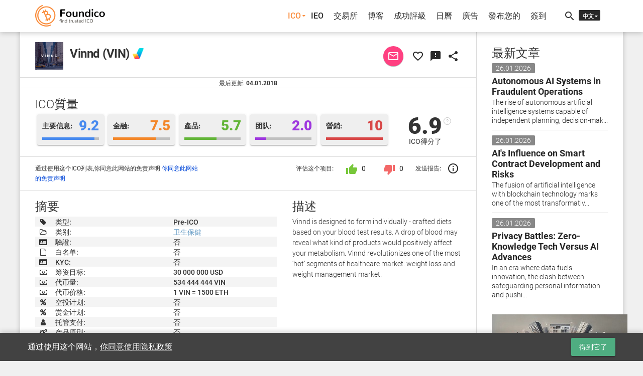

--- FILE ---
content_type: text/html; charset=UTF-8
request_url: https://foundico.com/zh/ico/vinnd.html
body_size: 15840
content:
<!doctype html>
<html lang="zh-cn">
	<head>		<title>Vinnd (VIN) - 详细说明 - Foundico</title><meta http-equiv="Content-Type" content="text/html; charset=UTF-8" />
<meta name="robots" content="index, follow" />
<meta name="description" content="Vinnd (VIN)评分 6.9/10。详细说明。" />
<script type="text/javascript" data-skip-moving="true">(function(w, d, n) {var cl = "bx-core";var ht = d.documentElement;var htc = ht ? ht.className : undefined;if (htc === undefined || htc.indexOf(cl) !== -1){return;}var ua = n.userAgent;if (/(iPad;)|(iPhone;)/i.test(ua)){cl += " bx-ios";}else if (/Android/i.test(ua)){cl += " bx-android";}cl += (/(ipad|iphone|android|mobile|touch)/i.test(ua) ? " bx-touch" : " bx-no-touch");cl += w.devicePixelRatio && w.devicePixelRatio >= 2? " bx-retina": " bx-no-retina";var ieVersion = -1;if (/AppleWebKit/.test(ua)){cl += " bx-chrome";}else if ((ieVersion = getIeVersion()) > 0){cl += " bx-ie bx-ie" + ieVersion;if (ieVersion > 7 && ieVersion < 10 && !isDoctype()){cl += " bx-quirks";}}else if (/Opera/.test(ua)){cl += " bx-opera";}else if (/Gecko/.test(ua)){cl += " bx-firefox";}if (/Macintosh/i.test(ua)){cl += " bx-mac";}ht.className = htc ? htc + " " + cl : cl;function isDoctype(){if (d.compatMode){return d.compatMode == "CSS1Compat";}return d.documentElement && d.documentElement.clientHeight;}function getIeVersion(){if (/Opera/i.test(ua) || /Webkit/i.test(ua) || /Firefox/i.test(ua) || /Chrome/i.test(ua)){return -1;}var rv = -1;if (!!(w.MSStream) && !(w.ActiveXObject) && ("ActiveXObject" in w)){rv = 11;}else if (!!d.documentMode && d.documentMode >= 10){rv = 10;}else if (!!d.documentMode && d.documentMode >= 9){rv = 9;}else if (d.attachEvent && !/Opera/.test(ua)){rv = 8;}if (rv == -1 || rv == 8){var re;if (n.appName == "Microsoft Internet Explorer"){re = new RegExp("MSIE ([0-9]+[\.0-9]*)");if (re.exec(ua) != null){rv = parseFloat(RegExp.$1);}}else if (n.appName == "Netscape"){rv = 11;re = new RegExp("Trident/.*rv:([0-9]+[\.0-9]*)");if (re.exec(ua) != null){rv = parseFloat(RegExp.$1);}}}return rv;}})(window, document, navigator);</script>

<link href="/bitrix/cache/css/s3/foundico/template_95ec525221457e84650d1f2b9c31c2e9/template_95ec525221457e84650d1f2b9c31c2e9_v1.css?1721217504425000" type="text/css"  data-template-style="true" rel="stylesheet" />


<!-- dev2fun module opengraph -->
<meta property="og:title" content="Vinnd">
<meta property="og:description" content="Vinnd (VIN)评分 6.9/10。详细说明。">
<meta property="og:url" content="https://foundico.com/ico/vinnd.html">
<meta property="og:type" content="article">
<meta property="og:site_name" content="Foundico.com">
<meta property="og:image" content="https://foundico.com/bitrix/templates/foundico/images/logo_og.jpg">
<meta property="og:locale" content="zh_CN">
<!-- /dev2fun module opengraph -->

		<meta http-equiv="X-UA-Compatible" content="IE=edge" />
		<meta name="viewport" content="width=device-width, initial-scale=1, user-scalable=no" />
		<link rel="canonical" href="https://foundico.com/zh/ico/vinnd.html" /><link rel="alternate" hreflang="ru" href="https://foundico.com/ru/ico/vinnd.html" />
			<link rel="alternate" hreflang="en" href="https://foundico.com/ico/vinnd.html" />
			<link rel="icon" type="image/x-icon" href="/favicon.ico" />
		<link rel="apple-touch-icon" sizes="57x57" href="/bitrix/templates/foundico/images/apple-touch-icon-57x57.png" />
		<link rel="apple-touch-icon" sizes="60x60" href="/bitrix/templates/foundico/images/apple-touch-icon-60x60.png" />
		<link rel="apple-touch-icon" sizes="72x72" href="/bitrix/templates/foundico/images/apple-touch-icon-72x72.png" />
		<link rel="apple-touch-icon" sizes="76x76" href="/bitrix/templates/foundico/images/apple-touch-icon-76x76.png" />
		<link rel="apple-touch-icon" sizes="114x114" href="/bitrix/templates/foundico/images/apple-touch-icon-114x114.png" />
		<link rel="apple-touch-icon" sizes="120x120" href="/bitrix/templates/foundico/images/apple-touch-icon-120x120.png" />
		<link rel="apple-touch-icon" sizes="144x144" href="/bitrix/templates/foundico/images/apple-touch-icon-144x144.png" />
		<link rel="apple-touch-icon" sizes="152x152" href="/bitrix/templates/foundico/images/apple-touch-icon-152x152.png" />
		<link rel="apple-touch-icon" sizes="180x180" href="/bitrix/templates/foundico/images/apple-touch-icon-180x180.png" />
		<link rel="stylesheet" href="/bitrix/templates/foundico/assets/css/media.css"/>
								<!-- Facebook Pixel Code -->
								<!-- End Facebook Pixel Code -->
		<!-- Yandex.Metrika counter -->  <noscript><div><img src="https://mc.yandex.ru/watch/45505533" style="position:absolute; left:-9999px;" alt="" /></div></noscript> <!-- /Yandex.Metrika counter -->
			</head>
	<body>		<noscript><div><img height="1" width="1" alt="fb_track" style="display:none" src="https://www.facebook.com/tr?id=1770958089849265&ev=PageView&noscript=1" /></div></noscript>
		<div id="fb-root"></div>
				<div class="mdl-layout mdl-js-layout">
						<header >
				<div id="header-cont" class="central-wrap">
					<div class="row">
						<div class="col-xs-8 col-sm-3 col-md-3 col-lg-3 logo-cont"><a href="/zh/"><img src="/bitrix/templates/foundico/images/logo.png" data-rjs="3" alt="Foundico.com" ></a></div>
						<div class="hidden-xs col-sm-8 col-md-8 col-lg-8">
<nav role="navigation" itemscope itemtype="http://www.schema.org/SiteNavigationElement">
<ul id="main-menu">
								<li itemprop="name"><a itemprop="url" id="pmenu0" href="/zh/" onclick="javascript:return false;" class="active pr-unit">ICO</a>
				<ul class="mn-ictb-cont mdl-menu mdl-menu--bottom-right mdl-js-menu mdl-js-ripple-effect" for="pmenu0">
																<li itemprop="name"><a itemprop="url" href="/zh/icos/" class=" mdl-menu__item">总计</a></li>
																			<li itemprop="name"><a itemprop="url" href="#ico-pan-1" class=" mdl-menu__item">實際</a></li>
																			<li itemprop="name"><a itemprop="url" href="#ico-pan-2" class=" mdl-menu__item">即將到來的</a></li>
																			<li itemprop="name"><a itemprop="url" href="#ico-pan-3" class=" mdl-menu__item">過去的</a></li>
																			<li itemprop="name"><a itemprop="url" href="#ico-pan-4" class=" mdl-menu__item">描述</a></li>
										</ul></li>												<li itemprop="name"><a itemprop="url" href="/zh/icos/filter/type/263/" class="">IEO</a></li>
																			<li itemprop="name"><a itemprop="url" href="/zh/exchanges/" class="">交易所</a></li>
																			<li itemprop="name"><a itemprop="url" href="/zh/blog/" class="">博客</a></li>
																			<li itemprop="name"><a itemprop="url" href="/zh/rating/" class="">成功評級</a></li>
																			<li itemprop="name"><a itemprop="url" href="/zh/calendar/" class="">日曆</a></li>
																			<li itemprop="name"><a itemprop="url" href="/zh/advertise/" class="">廣告</a></li>
												<li itemprop="name"><a data-toggle="modal" data-keyboard="false" data-target="#modal-cont" class="mn-signin" rel="nofollow" href="#">發布您的</a></li>
								<li itemprop="name"><a data-toggle="modal" data-keyboard="false" data-target="#modal-cont" class="mn-signin" rel="nofollow" href="#">簽到</a></li>
				
</ul>
</nav>
</div>
						<div class="col-xs-3 col-sm-1 col-md-1 col-lg-1">
							<div id="tls-cont">
								<i id="src-sw" class="material-icons">search</i><!--'start_frame_cache_lang_select'--><div id="lang-selector">
	<ul>
		<li id="zh"><span>中文</span></li><li id="en"><a href="/ico/vinnd.html">EN</a></li><li id="ru"><a href="/ru/ico/vinnd.html">RU</a></li>	</ul>
</div><!--'end_frame_cache_lang_select'--></div>
						</div>
					</div>
					<div id="search-cont"><div id="title-search">
	<div class="mdl-textfield mdl-js-textfield mdl-textfield--floating-label">
		<input id="title-search-input" class="mdl-textfield__input" name="q" value="" type="text" autocomplete="off"/>
		<label class="mdl-textfield__label" for="title-search-input">搜索ICO或证券交易所...</label>
		<span class="mdl-textfield__error"></span>
	</div>
</div>
</div>
				</div>
			</header>
			<div class="mdl-layout__drawer">
				<span class="mdl-layout-title">菜单</span>
<nav class="mdl-navigation">
								<a href="/zh/" class="active mdl-navigation__link">ICO</a>
				<div class="mn-ictb-cont">
																<a href="/zh/icos/" class="mdl-navigation__link mm-submenu">总计</a>
																			<a href="#ico-pan-1" class="mdl-navigation__link mm-submenu">實際</a>
																			<a href="#ico-pan-2" class="mdl-navigation__link mm-submenu">即將到來的</a>
																			<a href="#ico-pan-3" class="mdl-navigation__link mm-submenu">過去的</a>
																			<a href="#ico-pan-4" class="mdl-navigation__link mm-submenu">描述</a>
										</div>												<a href="/zh/icos/filter/type/263/" class="mdl-navigation__link">IEO</a>
																			<a href="/zh/exchanges/" class="mdl-navigation__link">交易所</a>
																			<a href="/zh/blog/" class="mdl-navigation__link">博客</a>
																			<a href="/zh/rating/" class="mdl-navigation__link">成功評級</a>
																			<a href="/zh/calendar/" class="mdl-navigation__link">日曆</a>
																			<a href="/zh/advertise/" class="mdl-navigation__link">廣告</a>
												<a class="mn-signin mdl-navigation__link" data-toggle="modal" data-keyboard="false" data-target="#modal-cont" rel="nofollow" href="#">發布您的</a>
								<a class="mn-signin mdl-navigation__link" data-toggle="modal" data-keyboard="false" data-target="#modal-cont" rel="nofollow" href="#">簽到</a>
			</nav>
			</div>
			<div id="main-cont" class="central-wrap">
							<div class="row">
					<div class="col-xs-12 col-sm-8 col-md-9 col-lg-9">
						<main>
						<!--'start_frame_cache_extPrem'--><!--'end_frame_cache_extPrem'-->												<!--'start_frame_cache_top_banner'--><!--'end_frame_cache_top_banner'-->				<!--'start_frame_cache_S1ityo'--><!--'end_frame_cache_S1ityo'--><section id="ico-head-cont" class="sec-divider">
	<div class="row">
		<div class="col-xs-12 col-sm-9 col-md-9 col-lg-9">
			<img src="/upload/iblock/752/7528abc6b50c796c553d1366a3e877d2.png" alt="Vinnd" />
			<h1>Vinnd (VIN)</h1><span class="awl-mark" data-toggle="tooltip" data-placement="top" title="贡献地址经由Clearify平台验证"></span>		</div>
		<div id="ico-shr-cont" class="col-xs-12 col-sm-3 col-md-3 col-lg-3">
			<button data-toggle="modal" data-keyboard="false" data-placement="top" title="直接留言" data-target="#modal-cont" data-itid="3201" id="ic-dir-msg" class="mdl-button mdl-js-button mdl-button--fab mdl-button--mini-fab mdl-button--colored"><i class="material-icons">mail_outline</i></button>			<button data-itid="3201" data-etype="ico" data-toggle="tooltip" data-placement="top" title="添加到收藏夾" id="ic-fav" class="mdl-button mdl-js-button mdl-button--icon"><i class="material-icons">favorite_border</i></button>
			<button id="sc-shr" class="mdl-button mdl-js-button mdl-button--icon" data-toggle="modal" data-keyboard="false" title="获取小部件" data-target="#modal-cont" data-itid="3201" data-placement="top" data-itcd="https://foundico.com/zh/ico/vinnd.html" data-itnm="Vinnd">
				<i class="material-icons">feedback</i>
			</button>			<button id="shr-mn" class="mdl-button mdl-button--icon mdl-js-button">
				<i class="material-icons">share</i>
			</button>
			<ul class="mdl-menu mdl-menu--bottom-right mdl-js-menu mdl-js-ripple-effect" for="shr-mn">				<li class="mdl-menu__item"><a target="_blank" href="https://telegram.me/share/url?url=https%3A%2F%2Ffoundico.com%2Fzh%2Fico%2Fvinnd.html&text=Vinnd+%28VIN%29+-+Pre-ICO"><i class="fa fa-telegram"></i> Telegram</a></li>
				<li class="mdl-menu__item"><a target="_blank" href="https://www.facebook.com/sharer/sharer.php?u=https%3A%2F%2Ffoundico.com%2Fzh%2Fico%2Fvinnd.html"><i class="fa fa-facebook-official"></i> Facebook</a></li>
				<li class="mdl-menu__item"><a target="_blank" href="https://twitter.com/intent/tweet?url=https%3A%2F%2Ffoundico.com%2Fzh%2Fico%2Fvinnd.html&original_referer=https%3A%2F%2Ffoundico.com%2Fzh%2Fico%2Fvinnd.html"><i class="fa fa-twitter"></i> Twitter</a></li>
				<li class="mdl-menu__item"><a target="_blank" href="https://www.linkedin.com/shareArticle?mini=true&url=https%3A%2F%2Ffoundico.com%2Fzh%2Fico%2Fvinnd.html&title=Foundico.com"><i class="fa fa-linkedin"></i> LinkedIn</a></li>
				<li class="mdl-menu__item"><a target="_blank" href="https://pinterest.com/pin/create/button/?url=https%3A%2F%2Ffoundico.com%2Fzh%2Fico%2Fvinnd.html&media=https://foundico.com/bitrix/templates/foundico/images/logo.png"><i class="fa fa-pinterest"></i> Pinterest</a></li>
				<li class="mdl-menu__item"><a target="_blank" href="https://vk.com/share.php?url=https%3A%2F%2Ffoundico.com%2Fzh%2Fico%2Fvinnd.html"><i class="fa fa-vk"></i> ВКонтакте</a></li>
			</ul>
		</div>
	</div>
</section>
<section id="ico-upd-cont" class="sec-divider">
	<span>最后更新: <b>04.01.2018</b></span>
</section>
<section id="ico-rat-cont" class="sec-divider">
	<div class="row">
		<div itemscope itemtype="http://schema.org/Organization" class="col-xs-12 col-sm-12 col-md-12 col-lg-12">
			<h3>ICO質量</h3>
						<div class="fl-mrk-item mdl-shadow--2dp" id="fmt-information">
				<div class="flmrk-title">主要信息:</div>
				<div class="flmrk-mark">9.2</div>
				<div class="fl-prc-line"><i style="width:92.307692307692%"></i></div>
			</div>
						<div class="fl-mrk-item mdl-shadow--2dp" id="fmt-finance">
				<div class="flmrk-title">金融:</div>
				<div class="flmrk-mark">7.5</div>
				<div class="fl-prc-line"><i style="width:75%"></i></div>
			</div>
						<div class="fl-mrk-item mdl-shadow--2dp" id="fmt-product">
				<div class="flmrk-title">產品:</div>
				<div class="flmrk-mark">5.7</div>
				<div class="fl-prc-line"><i style="width:56.896551724138%"></i></div>
			</div>
						<div class="fl-mrk-item mdl-shadow--2dp" id="fmt-team">
				<div class="flmrk-title">团队:</div>
				<div class="flmrk-mark">2.0</div>
				<div class="fl-prc-line"><i style="width:20%"></i></div>
			</div>
						<div class="fl-mrk-item mdl-shadow--2dp" id="fmt-marketing">
				<div class="flmrk-title">營銷:</div>
				<div class="flmrk-mark">10</div>
				<div class="fl-prc-line"><i style="width:100%"></i></div>
			</div>
						<div class="fl-mrk-fin" itemprop="aggregateRating" itemscope itemtype="http://schema.org/AggregateRating">
				<span class="flmf-mark">6.9<a class="flmf-subinfo" target="_blank" href="/zh/methodology/">?</a></span>
				<span class="flmf-ttl">ICO得分了</span>
				<span style="display:none;" itemprop="ratingValue" content="6.9"></span>
				<span style="display:none;" itemprop="ratingCount" content="1"></span>
				<span style="display:none;" itemprop="bestRating" content="10"></span>
				<span style="display:none;" itemprop="itemReviewed">Vinnd</span>
			</div>
		</div>
	</div>
</section><section id="ico-subsum-cont" class="sec-divider">
	<div class="row">
		<div class="col-xs-12 col-sm-12 col-md-5 col-lg-5">
			<span class="mn-nfo-line-ico">通过使用这个ICO列表,你同意此网站的免责声明 <a href="/zh/disclaimer/">你同意此网站的免责声明</a></span>
		</div>
		<div class="col-xs-12 col-sm-12 col-md-7 col-lg-7">
			<div id="ic-rt-btns" data-icid="3201">
				<span>评估这个项目:</span>
				<button data-act="7" id="ic-rt-lk" class="mdl-button mdl-js-button mdl-js-ripple-effect"><i class="material-icons">thumb_up</i> <span class="ic-n-cont">0</span></button>
								<button data-act="8" id="ic-rt-ds" class="mdl-button mdl-js-button mdl-js-ripple-effect"><i class="material-icons">thumb_down</i> <span class="ic-n-cont">0</span></button>
				<span style="margin-left:5px;">发送报告:</span>
				<button data-toggle="modal" data-keyboard="false" title="发送报告" data-target="#modal-cont" data-itnm="Vinnd" id="ic-sc-rpr" data-placement="top" class="mdl-button mdl-js-button mdl-button--icon"><i class="material-icons">info_outline</i></button>
			</div>
		</div>
			</div>
</section>
<section id="ico-sum-cont" class="sec-divider">
	<div class="row">
		<div class="col-xs-12 col-sm-12 col-md-7 col-lg-7">
			<h3>摘要</h3>
			<table class="smry-table">
				<tbody>
					<tr>
						<td><i class="fa fa-tag"></i></td>
						<td>类型:</td>
						<td>Pre-ICO</td>
					</tr>					<tr>
						<td><i class="fa fa-folder-open-o"></i></td>
						<td>类别:</td>
						<td><a href="/zh/icos/filter/category/35/">卫生保健</a></td>
					</tr>					<tr>
						<td><i class="fa fa fa-id-card"></i></td>
						<td>驗證:</td>
						<td>否</td>
					</tr>
					<tr>
						<td><i class="fa fa-file-o"></i></td>
						<td>白名单:</td>
												<td>否</td>
											</tr><tr>
						<td><i class="fa fa-id-card"></i></td>
						<td>KYC:</td>
												<td>否</td>
											</tr><tr>
						<td><i class="fa fa-money"></i></td>
						<td>筹资目标:</td>
						<td>30 000 000 USD</td>
					</tr><tr>
						<td><i class="fa fa-money"></i></td>
						<td>代币量:</td>
						<td>534 444 444 VIN</td>
					</tr><tr>
						<td><i class="fa fa-money"></i></td>
						<td>代币价格:</td>
						<td>1 VIN = 1500  ETH						</td>
					</tr>					<tr>
						<td><i class="fa fa-percent"></i></td>
						<td>空投计划:</td>
												<td>否</td>
											</tr>
					<tr>
						<td><i class="fa fa-percent"></i></td>
						<td>赏金计划:</td>
												<td>否</td>
											</tr>
					<tr>
						<td><i class="fa fa-user"></i></td>
						<td>托管支付:</td>
												<td>否</td>
											</tr>
					<tr>
						<td><i class="fa fa-cogs"></i></td>
						<td>产品原型:</td>
												<td>否</td>
											</tr>
					<tr>
						<td><i class="fa fa-file-o"></i></td>
						<td>白皮书:</td>
						<td><a rel="nofollow" target="_blank" href="/adr/?bid=3201&brl=aHR0cHM6Ly92aW5uZC5pby9hc3NldHMvd2hpdGVwYXBlci93aGl0ZXBhcGVyX2VuZy5wZGY%3D&sessid=72e919c95f825ff0e2afec40921c9ead">打开</a></td>
					</tr>					<tr>
						<td><i class="fa fa-btc"></i></td>
						<td>货币:</td>
						<td>BTC, ETH, LTC</td>
					</tr>					<tr>
						<td><i class="fa fa-cog"></i></td>
						<td>平台:</td>
						<td>Ethereum</td>
					</tr>																				<tr>
						<td><i class="fa fa-map-marker"></i></td>
						<td>地点:</td>
						<td><a href="/zh/icos/filter/location/China/">中国</a></td>
					</tr><tr>
						<td><i class="fa fa-globe"></i></td>
						<td>网站:</td>
						<td><a rel="nofollow" target="_blank" href="/adr/?bid=3201&brl=aHR0cHM6Ly92aW5uZC5pby8%2FdXRtX3NvdXJjZT1mb3VuZGljbw%3D%3D&sessid=72e919c95f825ff0e2afec40921c9ead">https://vinnd.io</a></td>
					</tr><tr>
						<td><i class="fa fa-chain"></i></td>
						<td>链接:</td>
						<td class="smry-links">
							<!--noindex-->							<a rel="nofollow" href="https://www.facebook.com/thisisvinnd" target="_blank" title="Facebook"><i class="fa fa-facebook-official"></i></a>
														<a rel="nofollow" href="https://twitter.com/thisisvinnd" target="_blank" title="X"><i class="fa fa-twitter"></i></a>
														<a rel="nofollow" href="https://medium.com/vinnd" target="_blank" title="Medium"><i class="fa fa-medium"></i></a>
														<a rel="nofollow" href="https://t.me/joinchat/b1lvke1i9tljbegpz-6mcq" target="_blank" title="Telegram"><i class="fa fa-telegram"></i></a>
														<a rel="nofollow" href="https://github.com/vinnd8/ico" target="_blank" title="Github"><i class="fa fa-github"></i></a>
														<a rel="nofollow" href="https://bitcointalk.org/index.php?topic=2610081" target="_blank" title="Announce"><i class="fa fa-bullhorn"></i></a>
														<a rel="nofollow" href="https://www.youtube.com/channel/ucffcylwcupwitfiyvokcrew" target="_blank" title="YouTube"><i class="fa fa-youtube"></i></a>
							<!--/noindex-->
						</td>					</tr>
				</tbody>
			</table>
		</div>
		<div class="col-xs-12 col-sm-12 col-md-5 col-lg-5">
			<h3>描述</h3>
			<p>Vinnd is designed to form individually - crafted diets based on your blood test results. A drop of blood may reveal what kind of products would positively affect your metabolism. Vinnd revolutionizes one of the most ‘hot’ segments of healthcare market: weight loss and weight management market.</p>
		</div>	</div>
</section>
<section id="ico-time-cont" class="sec-divider">
	<h3>资金信息</h3>
	<div class="row">
			<div class="col-xs-12 col-sm-6 col-md-6 col-lg-6">
			<span class="ico-subttl"><i class="fa fa-hourglass-start"></i> 开始时间</span>
			<div id="ico-start" class="ico-calendar mdl-shadow--4dp">
				<span class="ico-c-year">2017</span>
				<span class="ico-c-month">
								十二月 11								</span>
			</div>
			<div class="ico-days">
								<div class="ico-d-unit mdl-shadow--2dp">0</div>
				<div class="ico-d-unit mdl-shadow--2dp">6</div>
				<div class="ico-d-delim">:</div>
				<div class="ico-d-unit mdl-shadow--2dp">0</div>
				<div class="ico-d-unit mdl-shadow--2dp">0</div>
				<div class="ico-d-delim">:</div>
				<div class="ico-d-unit mdl-shadow--2dp">0</div>
				<div class="ico-d-unit mdl-shadow--2dp">0</div>
			</div>
		</div>
		<div class="col-xs-12 col-sm-6 col-md-6 col-lg-6">
			<span class="ico-subttl"><i class="fa fa-hourglass-end"></i> 结束时间</span>
			<div id="ico-end" class="ico-calendar mdl-shadow--4dp">
				<span class="ico-c-year">2018</span>
				<span class="ico-c-month">
								一月 17								</span>
			</div>
			<div class="ico-days">
								<div class="ico-d-unit mdl-shadow--2dp">0</div>
				<div class="ico-d-unit mdl-shadow--2dp">6</div>
				<div class="ico-d-delim">:</div>
				<div class="ico-d-unit mdl-shadow--2dp">0</div>
				<div class="ico-d-unit mdl-shadow--2dp">0</div>
				<div class="ico-d-delim">:</div>
				<div class="ico-d-unit mdl-shadow--2dp">0</div>
				<div class="ico-d-unit mdl-shadow--2dp">0</div>
			</div>
		</div>
		</div>
	<div class="row">
						<div class="col-xs-12 col-sm-12 col-md-12 col-lg-12">
			<span class="ico-subttl"><i class="fa fa-percent"></i> 完成比例</span>
			<div class="progress">
				<div class="progress-bar" role="progressbar" aria-valuenow="100" aria-valuemin="0" aria-valuemax="100" style="width: 100%;">100%</div>
			</div>
		</div>		<div class="col-xs-12 col-sm-12 col-md-6 col-lg-6">
			<span class="ico-subttl"><i class="fa fa-list"></i> 分配</span>
			<table id="det-dstr-tbl" class="smry-table">
				<tbody>
				<tr>
					<td>&#9679;</td>
					<td>Product Development</td>
					<td>50.00%</td>
				</tr>
				<tr>
					<td>&#9679;</td>
					<td>Marketing</td>
					<td>25.00%</td>
				</tr>
				<tr>
					<td>&#9679;</td>
					<td>Team</td>
					<td>20.00%</td>
				</tr>
				<tr>
					<td>&#9679;</td>
					<td>Legal fees</td>
					<td>5.00%</td>
				</tr>
								</tbody>
			</table>
		</div>		<div class="col-xs-12 col-sm-12 col-md-6 col-lg-6">
					</div>
	</div>
</section>
<section id="ico-media-cont" class="sec-divider">
	<h3>媒体</h3>
	<div class="row">
				<div class="col-xs-12 col-sm-12 col-md-12 col-lg-12">
			<span class="ico-subttl"><i class="fa fa-play-circle"></i> 演示</span><div id="mdl-vid-cont" data-keyboard="false" data-vidid="WZNJS7QhQzA" data-vidtp="youtube" data-toggle="modal" data-placement="top" data-target="#modal-cont" style="background-image:url(https://img.youtube.com/vi/WZNJS7QhQzA/0.jpg)"><div id="mdl-vid-bg"></div><div id="mdl-vid-plbtn"></div></div>
		</div>		<div class="col-xs-12 col-sm-12 col-md-6 col-lg-6">
			<span class="ico-subttl"><i class="fa fa-facebook-square"></i> 最新帖子</span>
			<div id="fb-wd-ont"><div class="fb-page" data-href="https://www.facebook.com/thisisvinnd" data-tabs="timeline" data-height="300" data-small-header="true" data-adapt-container-width="true" data-hide-cover="false" data-show-facepile="false"></div></div>
		</div>
				<div class="col-xs-12 col-sm-12 col-md-6 col-lg-6">
			<span class="ico-subttl"><i class="fa fa-twitter"></i> 最新的推特</span>
			<a class="twitter-timeline" data-height="300" href="https://twitter.com/thisisvinnd">推特</a>
					</div>
			</div>
</section>
<section id="ico-roadmap-cont" class="sec-divider">
	<h3>路线图</h3>
	<div class="row">
		<div class="col-xs-12">
			<div id="rd-map-cont">				<p class="rd-en-it" style="left:-3px;">
					<span>01.03.2018</span>
					Product development launches				</p>
								<p class="rd-en-it" style="left:14%">
					<span>01.08.2018</span>
					Beta-testing				</p>
								<p class="rd-en-it" style="left:28%">
					<span>01.01.2019</span>
					Launch product in the United States and Canada				</p>
								<p class="rd-en-it" style="left:42%">
					<span>01.08.2019</span>
					Market expansion to Middle East countries				</p>
								<p class="rd-en-it" style="left:56%">
					<span>01.12.2019</span>
					Market expansion to China				</p>
								<p class="rd-en-it" style="left:70%">
					<span>01.12.2019</span>
					Market expansion to CIS countries				</p>
							</div>
		</div>
	</div>
</section>
<section id="ico-team-cont" class="sec-divider">
		<h3>团队</h3>
	<div class="row">
				<div class="col-xs-6 col-sm-6 col-md-4 col-lg-4">
			<div class="ico-team-unit">
								<a data-lightbox="ico-team" href="/upload/iblock/808/80849523e5e10b777d8bd2c1f218b7f8.png" data-title="Marat Yerken"><div class="img-cont mdl-shadow--2dp" style="background-image: url(/upload/iblock/bab/babb3e3c6a99cb988d84322317eaae82.png)"></div></a>
								<h4><a href="/zh/person/marat-yerken.html">Marat Yerken</a></h4>
				<p>CEO and co-Founder</p>
								<span class="smry-links">
					<!--noindex-->
					<a rel="nofollow" href="https://www.linkedin.com/in/marat-yerken-985431119/" target="_blank" title="LinkedIn"><i class="fa fa-linkedin"></i></a>
										<!--/noindex-->
				</span>
							</div>
		</div>
				<div class="col-xs-6 col-sm-6 col-md-4 col-lg-4">
			<div class="ico-team-unit">
								<a data-lightbox="ico-team" href="/upload/iblock/30c/30cfe7409bfa0c62fb5af139f5830e18.png" data-title="Aidana Kaskyrbek"><div class="img-cont mdl-shadow--2dp" style="background-image: url(/upload/iblock/f0d/f0dee5918bb81458b32683713acc3ac0.png)"></div></a>
								<h4><a href="/zh/person/aidana-kaskyrbek.html">Aidana Kaskyrbek</a></h4>
				<p>co-Founder</p>
								<span class="smry-links">
					<!--noindex-->
					<a rel="nofollow" href="https://www.linkedin.com/in/kaskyrbek/" target="_blank" title="LinkedIn"><i class="fa fa-linkedin"></i></a>
										<!--/noindex-->
				</span>
							</div>
		</div>
			</div>
		</section>
<section id="ico-stat-cont" class="sec-divider">
	<div class="row">
		<div class="col-xs-6 col-sm-6 col-md-6 col-lg-6">
			<h3>统计</h3>
		</div>
		<div class="col-xs-6 col-sm-6 col-md-6 col-lg-6">
			<a href="/zh/social/?bi=vinnd" class="mn-mr-proj mdl-button mdl-js-button mdl-button--raised">查找假冒者</a>
		</div>
	</div>
	<div class="row">
			<div class="col-xs-12 col-sm-12 col-md-6 col-lg-6">
			<span class="ico-subttl"><i class="fa fa-twitter"></i> Twitter</span>
			<div class="twitter-stat-cont"><canvas id="ic-twitter-stat" width="100%" height="200"></canvas></div>
					</div>
			<div class="col-xs-12 col-sm-12 col-md-6 col-lg-6">
			<span class="ico-subttl"><i class="fa fa-bitcoin"></i> Bitcointalk</span>
			<div class="bitcointalk-stat-cont"><canvas id="ic-bitcointalk-stat" width="100%" height="200"></canvas></div>
					</div>
			<div class="col-xs-12 col-sm-12 col-md-6 col-lg-6">
			<span class="ico-subttl"><i class="fa fa-amazon"></i> Alexa</span>
			<div class="alexa-stat-cont"><canvas id="ic-alexa-stat" width="100%" height="200"></canvas></div>
					</div>
		</div>
</section><section id="ico-smlr-itm" class="sec-divider">
	<div class="row" id="ic-smlr-ttl">
		<div class="col-xs-6 col-sm-6 col-md-6 col-lg-6">
			<h3>类似的ICO</h3>
		</div>
		<div class="col-xs-6 col-sm-6 col-md-6 col-lg-6">
			<a href="/zh/icos/" class="mn-mr-proj mdl-button mdl-js-button mdl-button--raised">更多</a>
		</div>
	</div>
	<div class="row">
		<div class="col-xs-12 col-sm-12 col-md-12 col-lg-12">
			<div class="sld-container">
								<div class="sld">
					<div class="ico-item">
						<div class="ii-face mdl-shadow--2dp">
							<span class="ii-img-wrap">
								<span><img src="/upload/iblock/628/6285c7887ed53c693af4320eb233b604.png" alt="TeamMate"></span>
							</span>
							<span class="ii-name">TeamMate (Pre-ICO)</span>
														<span class="ii-det">日期待定</span>
														<span class="ii-ico-cat">卫生保健</span>
														<span class="ii-fnd-ics">4.8</span>						</div>
						<div class="ii-back mdl-shadow--2dp">
							<span class="ii-name"><img src="/upload/iblock/628/6285c7887ed53c693af4320eb233b604.png" alt="TeamMate" /> TeamMate</span><br>
							<span class="ii-det">The TeamMate Network aims to integrate the health, fitness and wellness industries into a unified bl...</span>
							<div class="ii-b-btn">
								<a href="/zh/ico/teammate.html" class="mdl-button mdl-js-button mdl-js-ripple-effect">更多</a>
							</div>
													</div>
					</div>
				</div>
								<div class="sld">
					<div class="ico-item">
						<div class="ii-face mdl-shadow--2dp">
							<span class="ii-img-wrap">
								<span><img src="/upload/iblock/fc1/fc1685a8f7c0aa3d68b3119c87a4c3f4.jpg" alt="BEERCOIN"></span>
							</span>
							<span class="ii-name">BEERCOIN (ICO)</span>
														<span class="ii-det">日期待定</span>
														<span class="ii-ico-cat">卫生保健</span>
														<span class="ii-fnd-ics">5.6</span>						</div>
						<div class="ii-back mdl-shadow--2dp">
							<span class="ii-name"><img src="/upload/iblock/fc1/fc1685a8f7c0aa3d68b3119c87a4c3f4.jpg" alt="BEERCOIN" /> BEERCOIN</span><br>
							<span class="ii-det">$BEER isn't just another coin – it's literally liquid gold. It works as the universal currency of en...</span>
							<div class="ii-b-btn">
								<a href="/zh/ico/beercoin.html" class="mdl-button mdl-js-button mdl-js-ripple-effect">更多</a>
							</div>
													</div>
					</div>
				</div>
								<div class="sld">
					<div class="ico-item">
						<div class="ii-face mdl-shadow--2dp">
							<span class="ii-img-wrap">
								<span><img src="/upload/iblock/018/01804c828864e52981e1de07ba561952.png" alt="EyeGlob"></span>
							</span>
							<span class="ii-name">EyeGlob (ICO)</span>
														<span class="ii-det">日期待定</span>
														<span class="ii-ico-cat">卫生保健</span>
							<span class="ii-full-nfo">全部信息</span>							<span class="ii-fnd-ics">8.5</span>						</div>
						<div class="ii-back mdl-shadow--2dp">
							<span class="ii-name" style="padding-right:30px"><img src="/upload/iblock/018/01804c828864e52981e1de07ba561952.png" alt="EyeGlob" /> EyeGlob</span><br>
							<span class="ii-det">As a response to rapidly emerging eye health problem EyeGlob.Net will provide a mix of social and pr...</span>
							<div class="ii-b-btn">
								<a href="/zh/ico/eyeglob.html" class="mdl-button mdl-js-button mdl-js-ripple-effect">更多</a>
							</div>
							<span class="ii-full-nfo" title="本项目说明最为完整">全部信息</span>						</div>
					</div>
				</div>
								<div class="sld">
					<div class="ico-item">
						<div class="ii-face mdl-shadow--2dp">
							<span class="ii-img-wrap">
								<span><img src="/upload/iblock/d8b/d8beed57545cb170330626abaca49b30.png" alt="Healthify"></span>
							</span>
							<span class="ii-name">Healthify (ICO)</span>
														<span class="ii-det">日期待定</span>
														<span class="ii-ico-cat">卫生保健</span>
														<span class="ii-fnd-ics">4.1</span>						</div>
						<div class="ii-back mdl-shadow--2dp">
							<span class="ii-name"><img src="/upload/iblock/d8b/d8beed57545cb170330626abaca49b30.png" alt="Healthify" /> Healthify</span><br>
							<span class="ii-det">World's First Health Metaverse & NFT Store</span>
							<div class="ii-b-btn">
								<a href="/zh/ico/healthify.html" class="mdl-button mdl-js-button mdl-js-ripple-effect">更多</a>
							</div>
													</div>
					</div>
				</div>
								<div class="sld">
					<div class="ico-item">
						<div class="ii-face mdl-shadow--2dp">
							<span class="ii-img-wrap">
								<span><img src="/upload/iblock/000/000ec669e0a7caf05874c379cd55b8cc.png" alt="MedK - Medical Cannabis"></span>
							</span>
							<span class="ii-name">MedK - Medical Cannabis (Pre-ICO)</span>
														<span class="ii-det">日期待定</span>
														<span class="ii-ico-cat">卫生保健</span>
														<span class="ii-fnd-ics">6.7</span>						</div>
						<div class="ii-back mdl-shadow--2dp">
							<span class="ii-name"><img src="/upload/iblock/000/000ec669e0a7caf05874c379cd55b8cc.png" alt="MedK - Medical Cannabis" /> MedK - Medical Cannabis</span><br>
							<span class="ii-det">A new revolution in the medical industry begins with MEDK project. Based on blockchain technology, M...</span>
							<div class="ii-b-btn">
								<a href="/zh/ico/medk-medical-cannabis.html" class="mdl-button mdl-js-button mdl-js-ripple-effect">更多</a>
							</div>
													</div>
					</div>
				</div>
								<div class="sld">
					<div class="ico-item">
						<div class="ii-face mdl-shadow--2dp">
							<span class="ii-img-wrap">
								<span><img src="/upload/iblock/437/437976b47f959730189f42eb30bf592e.png" alt="MetaCares Coin"></span>
							</span>
							<span class="ii-name">MetaCares Coin (IDO)</span>
														<span class="ii-det">日期待定</span>
														<span class="ii-ico-cat">卫生保健</span>
														<span class="ii-fnd-ics">4.3</span>						</div>
						<div class="ii-back mdl-shadow--2dp">
							<span class="ii-name"><img src="/upload/iblock/437/437976b47f959730189f42eb30bf592e.png" alt="MetaCares Coin" /> MetaCares Coin</span><br>
							<span class="ii-det">MetaCares is a decentralized approach to digital healthcare</span>
							<div class="ii-b-btn">
								<a href="/zh/ico/metacares-coin.html" class="mdl-button mdl-js-button mdl-js-ripple-effect">更多</a>
							</div>
													</div>
					</div>
				</div>
								<div class="sld">
					<div class="ico-item">
						<div class="ii-face mdl-shadow--2dp">
							<span class="ii-img-wrap">
								<span><img src="/upload/iblock/201/2013f0caab06437570318c97dabd2691.jpg" alt="Doctor Smart"></span>
							</span>
							<span class="ii-name">Doctor Smart (Pre-ICO)</span>
														<span class="ii-det">日期待定</span>
														<span class="ii-ico-cat">卫生保健</span>
														<span class="ii-fnd-ics">5.9</span>						</div>
						<div class="ii-back mdl-shadow--2dp">
							<span class="ii-name"><img src="/upload/iblock/201/2013f0caab06437570318c97dabd2691.jpg" alt="Doctor Smart" /> Doctor Smart</span><br>
							<span class="ii-det">Doctor Smart is an ecosystem for digital health based on unique technology. The platform uses utilit...</span>
							<div class="ii-b-btn">
								<a href="/zh/ico/doctor-smart.html" class="mdl-button mdl-js-button mdl-js-ripple-effect">更多</a>
							</div>
													</div>
					</div>
				</div>
								<div class="sld">
					<div class="ico-item">
						<div class="ii-face mdl-shadow--2dp">
							<span class="ii-img-wrap">
								<span><img src="/upload/iblock/dee/deedf4cef00c35ecd8606268086d8683.png" alt="ARMTOKEN"></span>
							</span>
							<span class="ii-name">ARMTOKEN (IEO)</span>
														<span class="ii-det">日期待定</span>
														<span class="ii-ico-cat">卫生保健</span>
														<span class="ii-fnd-ics">6.3</span>						</div>
						<div class="ii-back mdl-shadow--2dp">
							<span class="ii-name"><img src="/upload/iblock/dee/deedf4cef00c35ecd8606268086d8683.png" alt="ARMTOKEN" /> ARMTOKEN</span><br>
							<span class="ii-det">We are a group of enthusiasts who believe, that every person can make a difference by supporting the...</span>
							<div class="ii-b-btn">
								<a href="/zh/ico/armtoken.html" class="mdl-button mdl-js-button mdl-js-ripple-effect">更多</a>
							</div>
													</div>
					</div>
				</div>
								<div class="sld">
					<div class="ico-item">
						<div class="ii-face mdl-shadow--2dp">
							<span class="ii-img-wrap">
								<span><img src="/upload/iblock/031/031bdbc2d06c9f4b4839aa5e98666efb.png" alt="Pharmeum"></span>
							</span>
							<span class="ii-name">Pharmeum (Pre-ICO)</span>
														<span class="ii-det">日期待定</span>
														<span class="ii-ico-cat">卫生保健</span>
														<span class="ii-fnd-ics">5.3</span>						</div>
						<div class="ii-back mdl-shadow--2dp">
							<span class="ii-name"><img src="/upload/iblock/031/031bdbc2d06c9f4b4839aa5e98666efb.png" alt="Pharmeum" /> Pharmeum</span><br>
							<span class="ii-det">An $872 billion dollar industry on the Blockchain, enabling access to affordable healthcare globally...</span>
							<div class="ii-b-btn">
								<a href="/zh/ico/pharmeum.html" class="mdl-button mdl-js-button mdl-js-ripple-effect">更多</a>
							</div>
													</div>
					</div>
				</div>
								<div class="sld">
					<div class="ico-item">
						<div class="ii-face mdl-shadow--2dp">
							<span class="ii-img-wrap">
								<span><img src="/upload/iblock/978/9787fc4a7ffafe74eb57dbe0a53a9562.png" alt="Zenith"></span>
							</span>
							<span class="ii-name">Zenith (Private CO)</span>
														<span class="ii-det">日期待定</span>
														<span class="ii-ico-cat">卫生保健</span>
														<span class="ii-fnd-ics">3.6</span>						</div>
						<div class="ii-back mdl-shadow--2dp">
							<span class="ii-name"><img src="/upload/iblock/978/9787fc4a7ffafe74eb57dbe0a53a9562.png" alt="Zenith" /> Zenith</span><br>
							<span class="ii-det">ZENITH introduces the opening of the world’s first blockchain organization to help world health,
Sm...</span>
							<div class="ii-b-btn">
								<a href="/zh/ico/zenith.html" class="mdl-button mdl-js-button mdl-js-ripple-effect">更多</a>
							</div>
													</div>
					</div>
				</div>
							</div>
		</div>
	</div>
</section>
<section id="ico-comments-cont">
	<h3>评论</h3>
	<div id="disqus_thread"></div>
	<noscript>Please enable JavaScript to view the <a href="https://disqus.com/?ref_noscript">comments powered by Disqus.</a></noscript>
</section>
<script type="application/ld+json">
{
  "@context": "http://schema.org",
  "@type": "BreadcrumbList",
  "itemListElement": [{
    "@type": "ListItem",
    "position": 1,
    "name": "ICO项目",
    "item": "https://foundico.com/zh/icos/"
  }]
}
</script>										</main>
					</div>
					<div class="col-xs-12 col-sm-4 col-md-3 col-lg-3">
						<aside>
							<div class="row">
																																<div class="col-xs-6 col-sm-12 col-md-12 col-lg-12"><section id="sb-artcls-cont">
	<h3>最新文章</h3>
	<div class="sb-ar-unit" id="bx_651765591_39431">
		<span>26.01.2026</span>
		<a href="/zh/blog/autonomous-ai-systems-in-fraudulent-operations.html"><h4>Autonomous AI Systems in Fraudulent Operations</h4>
		<p>The rise of autonomous artificial intelligence systems capable of independent planning, decision-mak...</p></a>
	</div>
	<div class="sb-ar-unit" id="bx_651765591_39430">
		<span>26.01.2026</span>
		<a href="/zh/blog/ai-s-influence-on-smart-contract-development-and-risks.html"><h4>AI's Influence on Smart Contract Development and Risks</h4>
		<p>The fusion of artificial intelligence with blockchain technology marks one of the most transformativ...</p></a>
	</div>
	<div class="sb-ar-unit" id="bx_651765591_39429">
		<span>26.01.2026</span>
		<a href="/zh/blog/privacy-battles-zero-knowledge-tech-versus-ai-advances.html"><h4>Privacy Battles: Zero-Knowledge Tech Versus AI Advances</h4>
		<p>In an era where data fuels innovation, the clash between safeguarding personal information and pushi...</p></a>
	</div>
</section></div>
																<div class="col-xs-6 col-sm-12 col-md-12 col-lg-12">
									<section id="sb-adv1-cont"><!--'start_frame_cache_sidebar_banner'--><div class="sb-sm-ad-cont"><a target="_blank" href="https://a.land/"><img src="/upload/iblock/152/152a7451155bd059e93c4dd01b67f32d.jpg" alt="Sidebar Banner" title="" /></a></div><!--'end_frame_cache_sidebar_banner'--></section>
								</div>
																<div class="col-xs-6 col-sm-12 col-md-12 col-lg-12"><section id="sb-icos-cont">
	<h3>最新項目</h3>
	<div id="bx_1373509569_38903" class="sb-lcs-unit" style="background-image:url(/upload/iblock/c2d/c2d8e9774d5dd163c7f2f61cc9b09566.png)">
		<a href="/zh/ico/bitcoinhyper.html">
			<span>BitcoinHyper</span>
																			<i>已结束于 31.08.2025</i>
									</a>
	</div>
	<div id="bx_1373509569_39091" class="sb-lcs-unit" style="background-image:url(/upload/iblock/779/779fbe8a70bcdc3c19dcd5e5d789215a.jpg)">
		<a href="/zh/ico/maxi-doge.html">
			<span>Maxi Doge</span>
																			<i>已结束于 31.12.2025</i>
									</a>
	</div>
	<div id="bx_1373509569_38865" class="sb-lcs-unit" style="background-image:url(/upload/iblock/9af/9af4fb640cb0da3909c1296fc90bb3e4.jpg)">
		<a href="/zh/ico/subbd.html">
			<span>SUBBD</span>
																			<i>已结束于 03.07.2025</i>
									</a>
	</div>
	<div id="bx_1373509569_39412" class="sb-lcs-unit" style="background-image:url(/upload/iblock/f22/f223c33485a670a686d554bec978ed27.png)">
		<a href="/zh/ico/weewux.html">
			<span>Weewux</span>
															<i>结束于 28.02.2026</i>
													</a>
	</div>
	<div id="bx_1373509569_39406" class="sb-lcs-unit" style="background-image:url(/upload/iblock/90b/90bfb8bf540a4ce7e5740ee9f33850ae.png)">
		<a href="/zh/ico/dripline.html">
			<span>Dripline</span>
																			<i>已结束于 26.01.2026</i>
									</a>
	</div>
</section></div>
															</div>
						</aside>
					</div>
				</div>
								<footer>
										<div id="subs-wrap">
						<div class="row">
							<div class="col-xs-12  col-sm-6  col-sm-offset-3 col-md-6  col-md-offset-3 col-lg-6 col-lg-offset-3"><div id="mn-subs-form">
	<span>获取我们的最新消息和更新!</span>
	<form action="/zh/ajax/">
				<input type="hidden" name="ACTION" value="SUBSCRIBE" />
		<div class="ie-wrap"><i id="env-icon" class="material-icons">mail_outline</i></div>
		<div class="mdl-textfield mdl-js-textfield">
			<input class="mdl-textfield__input" type="text" name="USER_EMAIL" id="subs_email">
			<label class="mdl-textfield__label" for="subs_email">电子邮件...</label>
			<span class="mdl-textfield__error"></span>
		</div>
		<button type="submit" class="accept-modal mdl-button mdl-js-button mdl-button--raised mdl-js-ripple-effect mdl-button--accent">订阅</button>
	</form>
</div>
</div>
						</div>
					</div>
										<div id="top-f-wrap">
						<div class="row">
							<div class="col-xs-4 col-sm-3 col-md-3 col-lg-3">
<dl>
				<dt>信息</dt>
							<dd><a href="/zh/icos/">总计ICO</a></dd>
									<dd><a href="#ico-pan-1">實際ICO</a></dd>
									<dd><a href="#ico-pan-2">即將到來的ICO</a></dd>
									<dd><a href="#ico-pan-3">過去的ICO</a></dd>
									<dd><a href="#ico-pan-4">描述</a></dd>
									<dd><a href="/zh/icos/filter/type/263/">IEO</a></dd>
									<dd><a href="/zh/calendar/">日曆</a></dd>
									<dd><a href="/zh/exchanges/">交易所</a></dd>
									<dd><a href="/zh/people/">人</a></dd>
									<dd><a href="/zh/blog/">博客</a></dd>
									<dd><a href="/zh/stats/">ICO市场统计</a></dd>
									<dd><a href="/zh/faq/">常问问题</a></dd>
									<dd><a href="/zh/developers/">開發商</a></dd>
			</dl>
</div>
							<div class="col-xs-4 col-sm-3 col-md-3 col-lg-3">
<dl>
				<dt>附加信息</dt>
							<dd><a href="/zh/rating/">成功評級</a></dd>
									<dd><a href="/zh/social/">社交媒体统计</a></dd>
									<dd><a href="/zh/feedback/">反馈</a></dd>
									<dd><a href="/zh/advertise/">廣告</a></dd>
									<dd><a href="/zh/media/">媒体材料</a></dd>
									<dd><a href="/zh/video/">視頻</a></dd>
									<dd><a href="/zh/currencies/">汇率</a></dd>
									<dd><a href="/zh/converter/">加密货币转换计算器</a></dd>
									<dd><a href="/zh/methodology/">ICO Score計算方法</a></dd>
									<dd><a href="/zh/kyc/">KYC系统</a></dd>
									<dd><a href="/zh/complaints/">投诉程序</a></dd>
									<dd><a href="/zh/disclaimer/">放棄</a></dd>
									<dd><a href="/zh/privacypolicy/">网站隐私政策</a></dd>
			</dl>
</div>
							<div class="col-xs-4 col-sm-3 col-md-3 col-lg-3">
<dl>
				<dt>個人賬戶</dt>
					<dd><a data-toggle="modal" data-keyboard="false" data-target="#modal-cont" class="mn-signin" rel="nofollow" href="#">簽到</a></dd>
							<dd><a data-toggle="modal" data-keyboard="false" data-target="#modal-cont" class="mn-signin" rel="nofollow" href="#">發布您的ICO/IEO</a></dd>
			</dl>
</div>
							<div class="col-xs-12 col-sm-3 col-md-3 col-lg-3"><img src="/bitrix/templates/foundico/images/logo_f.png" alt="Foundico.com" data-rjs="3"><br><br>
<span>ICO和IEO加密货币项目列表基于有没有区块链</span><br><br>
<a class="subLogo" href="https://dex.counos.world/"><img src="https://foundico.com/upload/medialibrary/617/61740e3d83ff3b2abdca9f5d379bc235.png" alt="Counos exchange" target="_blank"/></a><br>
<a class="subLogo" href="https://escrow.counos.com/"><img src="https://foundico.com/upload/medialibrary/c4e/c4e8fe5ad96a7ebafed57cc90d8b433a.png" alt="Counos escrow" target="_blank"/></a><br>
<a class="subLogo" href="https://walletgenerator.counos.io/"><img src="https://foundico.com/upload/medialibrary/87a/87a1e1292025b0d03ffa62301fc23df6.png" alt="Counos paper wallet" target="_blank"/></a><br>
<a class="subLogo" href="https://app.counos.io/wallet/"><img src="https://foundico.com/upload/medialibrary/808/808c29ca480287b5e732f34eb9fa5fd6.png" alt="Counos web wallet" target="_blank"/></a><br>
</div>
						</div>
						<div class="row">
							<div class="col-xs-12 col-sm-6 col-md-6 col-lg-6"><ul id="soc-link-list">
	<li><a target="_blank" href="https://t.me/ico_expert_reviews"><i class="fa fa-telegram"></i></a></li>
	<li><a target="_blank" href="https://twitter.com/foundico"><i class="fa fa-twitter"></i></a></li>
	<li><a target="_blank" href="https://facebook.com/foundicoofficial/"><i class="fa fa-facebook"></i></a></li>
	<li><a target="_blank" href="https://medium.com/@Foundico"><i class="fa fa-medium"></i></a></li>
	<li><a target="_blank" href="https://www.instagram.com/foundico_official/"><i class="fa fa-instagram"></i></a></li>
	<li><a target="_blank" href="https://vk.com/foundico"><i class="fa fa-vk"></i></a></li>
	<li><a target="_blank" href="https://bitcointalk.org/index.php?topic=2079050.0"><i class="fa fa-btc"></i></a></li>
	<li><a target="_blank" href="https://foundico.com/zh/blog/feed/"><i class="fa fa-rss"></i></a></li>
</ul></div>
							<div class="col-xs-12 col-sm-6 col-md-6 col-lg-6">

							</div>
						</div>
					</div>
					<div id="bottom-f-wrap">
						<div class="row">
							<div class="col-xs-12 col-sm-4 col-md-4 col-lg-4 left-fc"><span>Foundico.com &copy; 2026</span></div>
							<div class="col-xs-12 col-sm-4 col-md-4 col-lg-4 center-fc"><span><a href="/zh/feedback/">捐給項目</a></span></div>
							<div class="col-xs-12 col-sm-4 col-md-4 col-lg-4 right-fc"><a href="/zh/support/">技術支持</a></div>
						</div>
					</div>
				</footer>
			</div>
		</div>
		<div id="modal-cont" class="modal fade" tabindex="-1" role="dialog" data-backdrop="static"><div class="modal-dialog" role="document"></div></div>
		<div id="mn-notify" class="mdl-js-snackbar mdl-snackbar"><div class="mdl-snackbar__text"></div><button class="mdl-snackbar__action" type="button"></button></div><!--'start_frame_cache_emcSSL'-->		<!--noindex--><div class="warn-wrap">
			<div class="central-wrap">
				<div class="row">
					<div class="col-xs-8 col-sm-9 col-md-9 col-lg-9">
						<span>通过使用这个网站，<a href="/zh/privacypolicy/">你同意使用隐私政策</a></span>
					</div>
					<div class="col-xs-4 col-sm-3 col-md-3 col-lg-3">
						<button class="mdl-button mdl-js-button mdl-button--raised mdl-js-ripple-effect">得到它了</button>
					</div>
				</div>
			</div>
		</div><!--/noindex-->
		<!--'end_frame_cache_emcSSL'--><!--noindex--><noscript><div class="modal fade in" tabindex="-1" role="dialog" style="display: block;"><div class="modal-dialog" role="document"><div class="dialog mdl-dialog"><h4 class="mdl-dialog__title">错误</h4><div class="mdl-dialog__content"><p>本网站需要在您的浏览器启用JavaScript选项</p></div></div></div></div><div class="modal-backdrop fade in"></div></noscript><!--/noindex-->
	<script type="text/javascript">if(!window.BX)window.BX={};if(!window.BX.message)window.BX.message=function(mess){if(typeof mess=='object') for(var i in mess) BX.message[i]=mess[i]; return true;};</script>
<script type="text/javascript">(window.BX||top.BX).message({'JS_CORE_LOADING':'Loading...','JS_CORE_WINDOW_CLOSE':'Close','JS_CORE_WINDOW_EXPAND':'Expand','JS_CORE_WINDOW_NARROW':'Restore','JS_CORE_WINDOW_SAVE':'Save','JS_CORE_WINDOW_CANCEL':'Cancel','JS_CORE_H':'h','JS_CORE_M':'m','JS_CORE_S':'s','JS_CORE_NO_DATA':'- No data -','JSADM_AI_HIDE_EXTRA':'Hide extra items','JSADM_AI_ALL_NOTIF':'All notifications','JSADM_AUTH_REQ':'Authentication is required!','JS_CORE_WINDOW_AUTH':'Log In','JS_CORE_IMAGE_FULL':'Full size','JS_CORE_WINDOW_CONTINUE':'Continue'});</script>
<script type="text/javascript">(window.BX||top.BX).message({'LANGUAGE_ID':'zh','FORMAT_DATE':'DD.MM.YYYY','FORMAT_DATETIME':'DD.MM.YYYY HH:MI:SS','COOKIE_PREFIX':'BITRIX_SM','SERVER_TZ_OFFSET':'10800','SITE_ID':'s3','SITE_DIR':'/zh/','USER_ID':'','SERVER_TIME':'1769508577','USER_TZ_OFFSET':'0','USER_TZ_AUTO':'Y','bitrix_sessid':'72e919c95f825ff0e2afec40921c9ead'});</script><script type="text/javascript" src="/bitrix/js/twim.recaptchafree/script.js?15388350372115"></script>
<script type="text/javascript" src="/bitrix/js/main/core/core.min.js?155301105976319"></script>
<script type="text/javascript" src="/bitrix/js/main/core/core_promise.min.js?15530110462478"></script>
<script type="text/javascript" src="/bitrix/js/main/polyfill/promise/js/promise.min.js?15530110412213"></script>
<script type="text/javascript" src="/bitrix/js/main/loadext/loadext.min.js?1553011048810"></script>
<script type="text/javascript" src="/bitrix/js/main/loadext/extension.min.js?15530110481304"></script>
<script type="text/javascript" src="/bitrix/js/main/core/core_ajax.min.js?155301105923951"></script>
<script type="text/javascript">BX.setCSSList(['/bitrix/js/main/core/css/core.css','/bitrix/templates/foundico/vendor/css/bootstrap.min.css','/bitrix/templates/foundico/vendor/css/bootstrap-theme.min.css','/bitrix/templates/foundico/vendor/css/material.min.css','/bitrix/templates/foundico/vendor/css/getmdl-select.min.css','/bitrix/templates/foundico/vendor/css/font-awesome.min.css','/bitrix/templates/foundico/vendor/css/jquery.datetimepicker.min.css','/bitrix/templates/foundico/vendor/css/normalize.min.css','/bitrix/templates/foundico/vendor/css/lightbox.min.css','/bitrix/templates/foundico/vendor/css/slick.min.css','/bitrix/components/foundico/search.title/templates/foundico_search/style.css','/bitrix/templates/foundico/styles.css']); </script>
<script type="text/javascript" src="/bitrix/templates/foundico/vendor/js/dynamic/g-firebase.js?1769491780398319"></script>
<script type="text/javascript" src="/bitrix/templates/foundico/vendor/js/jquery-3.2.1.min.js?150171016086659"></script>
<script type="text/javascript" src="/bitrix/templates/foundico/vendor/js/jquery.inputmask.bundle.min.js?150171016086176"></script>
<script type="text/javascript" src="/bitrix/templates/foundico/vendor/js/bootstrap.min.js?150171016037045"></script>
<script type="text/javascript" src="/bitrix/templates/foundico/vendor/js/material.min.js?150171016062350"></script>
<script type="text/javascript" src="/bitrix/templates/foundico/vendor/js/getmdl-select.min.js?15246685091215"></script>
<script type="text/javascript" src="/bitrix/templates/foundico/vendor/js/dom4.js?150171016010802"></script>
<script type="text/javascript" src="/bitrix/templates/foundico/vendor/js/matchMedia.pf.js?15017101601439"></script>
<script type="text/javascript" src="/bitrix/templates/foundico/vendor/js/hammer.min.js?152466850920726"></script>
<script type="text/javascript" src="/bitrix/templates/foundico/vendor/js/moment.min.js?150171016051465"></script>
<script type="text/javascript" src="/bitrix/templates/foundico/vendor/js/chart.min.js?1540463275158741"></script>
<script type="text/javascript" src="/bitrix/templates/foundico/vendor/js/draggabilly.pkgd.min.js?150171016015285"></script>
<script type="text/javascript" src="/bitrix/templates/foundico/vendor/js/jquery.datetimepicker.full.min.js?150714795257803"></script>
<script type="text/javascript" src="/bitrix/templates/foundico/vendor/js/jquery.tablesorter.min.js?151466211716520"></script>
<script type="text/javascript" src="/bitrix/templates/foundico/vendor/js/jquery.form.min.js?152466850917063"></script>
<script type="text/javascript" src="/bitrix/templates/foundico/vendor/js/atc.min.js?151471642528741"></script>
<script type="text/javascript" src="/bitrix/templates/foundico/vendor/js/html5shiv.js?15278457262561"></script>
<script type="text/javascript" src="/bitrix/templates/foundico/vendor/js/slick.min.js?151833956442863"></script>
<script type="text/javascript" src="/bitrix/templates/foundico/vendor/js/highlight.pack.js?15386497689666"></script>
<script type="text/javascript" src="/bitrix/templates/foundico/vendor/js/retina.min.js?15246678701618"></script>
<script type="text/javascript" src="/bitrix/templates/foundico/vendor/js/dynamic/g-ads.js?1769491780198393"></script>
<script type="text/javascript" src="/bitrix/templates/foundico/assets/js/scripts.js?174487283686859"></script>
<script type="text/javascript" src="/bitrix/components/foundico/search.title/script.js?15318456179441"></script>

<script src="/bitrix/templates/foundico/assets/js/scripts.lang.js"></script>
<script src="/bitrix/templates/foundico/vendor/js/dynamic/g-recaptcha.js"></script>
<script>lang.siteDir = '/zh/'</script>
<script>
		  !function(f,b,e,v,n,t,s)
		  {if(f.fbq)return;n=f.fbq=function(){n.callMethod?
		  n.callMethod.apply(n,arguments):n.queue.push(arguments)};
		  if(!f._fbq)f._fbq=n;n.push=n;n.loaded=!0;n.version='2.0';
		  n.queue=[];t=b.createElement(e);t.async=!0;
		  t.src=v;s=b.getElementsByTagName(e)[0];
		  s.parentNode.insertBefore(t,s)}(window, document,'script',
		  'https://foundico.com/bitrix/templates/foundico/vendor/js/dynamic/fb-events.js');
		  fbq('init', '1770958089849265');
		  fbq('track', 'PageView');
		</script>
<script async src="https://www.googletagmanager.com/gtag/js?id=UA-103790866-1"></script>
<script>
		  window.dataLayer = window.dataLayer || [];
		  function gtag(){dataLayer.push(arguments);}
		  gtag('js', new Date());

		  gtag('config', 'UA-103790866-1');
		</script>
<script type="text/javascript" > (function (d, w, c) { (w[c] = w[c] || []).push(function() { try { w.yaCounter45505533 = new Ya.Metrika2({ id:45505533, clickmap:true, trackLinks:true, accurateTrackBounce:true, webvisor:true, trackHash:true }); } catch(e) { } }); var n = d.getElementsByTagName("script")[0], s = d.createElement("script"), f = function () { n.parentNode.insertBefore(s, n); }; s.type = "text/javascript"; s.async = true; s.src = "https://mc.yandex.ru/metrika/tag.js"; if (w.opera == "[object Opera]") { d.addEventListener("DOMContentLoaded", f, false); } else { f(); } })(document, window, "yandex_metrika_callbacks2"); </script><script data-ad-client="ca-pub-7997717952613793" async src="https://pagead2.googlesyndication.com/pagead/js/adsbygoogle.js"></script>
<script>(function(d, s, id) {
		  var js, fjs = d.getElementsByTagName(s)[0];
		  if (d.getElementById(id)) return;
		  js = d.createElement(s); js.id = id;
		js.src = 'https://connect.facebook.net/zh_HK/sdk.js#xfbml=1&version=v4.0&appId=149215742360875';
		  fjs.parentNode.insertBefore(js, fjs);
		}(document, 'script', 'facebook-jssdk'));</script>
<script>
	BX.ready(function(){
		new JCTitleSearch({
			'AJAX_PAGE' : '/zh/ico/vinnd.html',
			'CONTAINER_ID': 'title-search',
			'INPUT_ID': 'title-search-input',
			'MIN_QUERY_LEN': 2
		});
	});
</script><script>
				document.body.addEventListener('mdl-componentupgraded', function(event){
					if (event.target.className.split(' ').indexOf('mdl-js-layout') < 0) {return}
					$.getScript('/bitrix/templates/foundico/vendor/js/dynamic/tw-widget.js')
				})
			</script>
<script src="/bitrix/templates/foundico/vendor/js/lightbox.js"></script>
<script type="text/javascript">
				var twitterStatCont = document.getElementById("ic-twitter-stat");
				var twitterStat = new Chart(twitterStatCont, {
					type: 'line',
					data: {
						labels: ['12.10', '15.10', '16.10', ],
						datasets: [{
							label: '关注者',
							fill:false,
							lineTension: 0.3,
							data: [1841, 1840, 1837, ],
							backgroundColor: '#1ea1f1',
							borderColor: '#1ea1f1',
							borderWidth: 2
						},{
							label: '推文',
							fill:false,
							lineTension: 0.3,
							data: [72, 72, 72, ],
							backgroundColor: '#ff691e',
							borderColor: '#ff691e',
							borderWidth: 2
						},]
					},
					options: {
						animation: false,
						responsive: true,
						maintainAspectRatio: false,
						hover: {
							mode: 'nearest',
							intersect: true
						},
						tooltips: {
							mode: 'index',
							intersect: false
						},
						scales: {
							yAxes: [{
								display: true,
								ticks: {
									beginAtZero : true,
									autoSkip: true,
									maxTicksLimit: 5,
									maxRotation: 0,
									userCallback: function(label, index, labels) {
										if (Math.floor(label) === label) {
											return label;
										}
									},
																	}
							}],
							xAxes: [{
								display: true,
								ticks: {
									autoSkip: true,
									maxTicksLimit: 6,
									maxRotation: 0,
								}
								
							}]
						},
						elements: {
							point: {
								radius: 1
							}
						},
						legend: {
							onClick: function(){
								return false;
							},
							labels: {
								usePointStyle: true,
								fontSize: 11
							},
							position: 'bottom'
						},
					}
				});
			</script>
<script type="text/javascript">
				var bitcointalkStatCont = document.getElementById("ic-bitcointalk-stat");
				var bitcointalkStat = new Chart(bitcointalkStatCont, {
					type: 'line',
					data: {
						labels: ['17.12', '18.12', '20.12', '21.12', '22.12', '23.12', '25.12', '26.12', '27.12', '29.12', '30.12', '31.12', '02.01', '03.01', '04.01', '05.01', '06.01', '07.01', '09.01', '10.01', '12.01', '13.01', '15.01', '16.01', '18.01', '19.01', '20.01', '22.01', '23.01', '25.01', '26.01', ],
						datasets: [{
							label: '帖子',
							fill:false,
							lineTension: 0.3,
							data: [100, 100, 100, 100, 100, 100, 100, 100, 100, 100, 100, 100, 100, 100, 100, 100, 100, 100, 100, 100, 100, 100, 100, 100, 100, 100, 100, 100, 100, 100, 100, ],
							backgroundColor: '#f7b027',
							borderColor: '#f7b027',
							borderWidth: 2
						},{
							label: '观看次数',
							fill:false,
							lineTension: 0.3,
							data: [2467, 2467, 2467, 2467, 2467, 2467, 2467, 2467, 2467, 2467, 2467, 2467, 2467, 2467, 2467, 2467, 2467, 2467, 2467, 2467, 2467, 2467, 2467, 2467, 2467, 2467, 2467, 2467, 2467, 2467, 2467, ],
							backgroundColor: '#000000',
							borderColor: '#000000',
							borderWidth: 2
						},]
					},
					options: {
						animation: false,
						responsive: true,
						maintainAspectRatio: false,
						hover: {
							mode: 'nearest',
							intersect: true
						},
						tooltips: {
							mode: 'index',
							intersect: false
						},
						scales: {
							yAxes: [{
								display: true,
								ticks: {
									beginAtZero : true,
									autoSkip: true,
									maxTicksLimit: 5,
									maxRotation: 0,
									userCallback: function(label, index, labels) {
										if (Math.floor(label) === label) {
											return label;
										}
									},
																	}
							}],
							xAxes: [{
								display: true,
								ticks: {
									autoSkip: true,
									maxTicksLimit: 6,
									maxRotation: 0,
								}
								
							}]
						},
						elements: {
							point: {
								radius: 1
							}
						},
						legend: {
							onClick: function(){
								return false;
							},
							labels: {
								usePointStyle: true,
								fontSize: 11
							},
							position: 'bottom'
						},
					}
				});
			</script>
<script type="text/javascript">
				var alexaStatCont = document.getElementById("ic-alexa-stat");
				var alexaStat = new Chart(alexaStatCont, {
					type: 'line',
					data: {
						labels: ['12.10', '15.10', '18.10', '20.10', '23.10', '26.10', '29.10', '01.11', '04.11', '06.11', '09.11', '12.11', '15.11', '18.11', '21.11', '24.11', '26.11', '29.11', '02.12', '05.12', '08.12', '11.12', '14.12', '17.12', '09.05', '23.05', ],
						datasets: [{
							label: '世界排名',
							fill:false,
							lineTension: 0.3,
							data: [18971804, 18909527, 18922981, 18888693, 18861533, 18874366, 18808731, 18822271, 18765026, 18797125, 18782344, 18737592, 18752615, 18713525, 18718240, 18672504, 18625885, 18631309, 18508315, 18525859, 18526601, 19174773, 19185112, 19183846, 9845103, 9819453, ],
							backgroundColor: '#1b334b',
							borderColor: '#1b334b',
							borderWidth: 2
						},]
					},
					options: {
						animation: false,
						responsive: true,
						maintainAspectRatio: false,
						hover: {
							mode: 'nearest',
							intersect: true
						},
						tooltips: {
							mode: 'index',
							intersect: false
						},
						scales: {
							yAxes: [{
								display: true,
								ticks: {
									beginAtZero : true,
									autoSkip: true,
									maxTicksLimit: 5,
									maxRotation: 0,
									userCallback: function(label, index, labels) {
										if (Math.floor(label) === label) {
											return label;
										}
									},
																		reverse: true,
									min: 1,
																	}
							}],
							xAxes: [{
								display: true,
								ticks: {
									autoSkip: true,
									maxTicksLimit: 6,
									maxRotation: 0,
								}
								
							}]
						},
						elements: {
							point: {
								radius: 1
							}
						},
						legend: {
							onClick: function(){
								return false;
							},
							labels: {
								usePointStyle: true,
								fontSize: 11
							},
							position: 'bottom'
						},
					}
				});
			</script>
<script>var disqus_config = function () {
	this.page.url = 'https://foundico.com/zh/ico/vinnd.html';
	this.page.identifier = 3201;
	};
	(function() {
	var d = document, s = d.createElement('script');
	s.src = 'https://foundico-com.disqus.com/embed.js';
	s.setAttribute('data-timestamp', +new Date());
	(d.head || d.body).appendChild(s);
	})();</script></body>
</html>

--- FILE ---
content_type: text/html; charset=UTF-8
request_url: https://foundico.com/bitrix/templates/foundico/assets/js/scripts.lang.js
body_size: 986
content:
var lang = {
	sessid: '72e919c95f825ff0e2afec40921c9ead',
	langCode: 'en',
	templatePath: '/bitrix/templates/foundico',
	passTooShort: 'Password length must be 8-16 characters',
	passDoNotMatch: 'Passwords do not match',
	textIsTooLong: 'Text is too long',
	textIsInvalid: 'Text length must be 5-50 characters',
	textIsInvalid2: 'Text length must be 2-50 characters',
	textIsInvalid3: 'Text length must be 2-20 characters',
	textIsInvalid4: 'Invalid value. Please, type a specific currency',
	invalidEmail: 'Invalid e-mail',
	signUp: 'Sign up',
	views: 'Views',
	clicks: 'Clicks',
	days: 'Days',
	forLastYear: 'For the last 6 months',
	forLastMonth: 'For the last 30 days',
	forLastWeek: 'For the last 7 days',
	employeeName: 'Name',
	employeeFirstName: 'First Name',
	employeeLastName: 'Last Name',
	employeeAbout: 'About (rank, skills etc)',
	employeeSocLinks: 'Social media links',
	employeePhoto: 'Photo (max. 1024Kb)',
	employeeAddLink: 'Add link',
	employeeContact: 'Link or contact',
	coinTooShort: 'Coin code length must be 2-10 characters',
	logoDoNotMatch: 'ICO logo must be uploaded',
	invalidFileExt: 'Invalid file format',
	invalidUrl: 'Invalid URL',
	invalidDesc: 'Text length must be 20-500 characters',
	invalidDateTime: 'Invalid date or time',
	invalidNumbers: 'Invalid numeric value',
	pleaseWait: 'Please, wait...',
	fillingDefreeInfo: 'The more information you specify about your ICO, the higher rises your card in ICO list',
	fillPercentage: 'FILL PERCENTAGE',
	restoring: 'Restore',
	reset: 'Reset password',
	invalidBTCAddressLength: 'Invalid BTC address length',
	invalidBTCAddress: 'Invalid BTC address signature',
	maximumItems: 'Maximum 10 items',
	chipReqField: 'This field is required',
	invalidContractAddress: 'Invalid contract address',
	savingProject: 'Saving project...',
	userExists: 'Such user exists',
	userNotFound: 'User not found',
	memberLogin: 'Login (email) at Foundico.com',
	employeePartic: 'Participation',
	employeeMember: 'Member',
	employeeAdvisor: 'Advisor',
	formAgreeCheck: 'You have to agree to our publishing policy before continuing',
	inputSelect: 'Select',
	textIncorrect: 'Text contains unallowed characters'
}

--- FILE ---
content_type: application/javascript; charset=utf-8
request_url: https://foundico.com/bitrix/templates/foundico/vendor/js/atc.min.js?151471642528741
body_size: 7063
content:
/* 
	AddEvent; Add to Calendar, v1.6.1 <http://addevent.com>
	Copyright (C) 2012-2017 AddEvent(R), Inc.
	@author Michael Nilsson
*/
function $d(e){return document.getElementById(e)}var addeventatc=function(){var e,t,a,o,n,d,c,i,r=!1,s=1,l=!1,p=!0,u=!1,v=!1,m=!1,g=1,h="",f=!0,b=!0,w=!0,x=!0,k=!0,y=!0,_="Apple Calendar",T="Google",z="Outlook",E="Outlook.com",N="Yahoo",I="Facebook Event",C=null,$=null,L=null,A=null,H=null,R=null,M=!1;return{initialize:function(){if(!r){r=!0;try{addeventasync()}catch(e){}t=(e="https:")+"//"+(a="addevent.com"),o="undefined"!=typeof SVGRect?"https://www.addevent.com/gfx/icon-calendar-t1.svg":"https://www.addevent.com/gfx/icon-calendar-t5.png",addeventatc.trycss(),addeventatc.generate()}},generate:function(){for(var e=document.getElementsByTagName("*"),t=0;t<e.length;t+=1)addeventatc.hasclass(e[t],"addeventatc")&&function(){var a="addeventatc"+s;e[t].id=a,e[t].title="",e[t].style.visibility="visible",e[t].setAttribute("aria-haspopup","true"),e[t].setAttribute("aria-expanded","false"),e[t].setAttribute("tabindex","0"),l?(e[t].onclick=function(){return!1},e[t].onmouseover=function(){clearTimeout(c),addeventatc.toogle(this,{type:"mouseover",id:a})},e[t].onmouseout=function(){c=setTimeout(function(){addeventatc.mouseout(this,{type:"mouseout",id:a})},100)}):(e[t].onclick=function(){return addeventatc.toogle(this,{type:"click",id:a}),!1},e[t].onmouseover=function(){},e[t].onmouseout=function(){}),e[t].onkeydown=function(e){var t=e.which||e.keyCode;"13"!=t&&"32"!=t&&"27"!=t&&"38"!=t&&"40"!=t||e.preventDefault(),"13"!=t&&"32"!=t||(addeventatc.keyboardclick(this,{type:"click",id:a}),addeventatc.toogle(this,{type:"click",id:a,keynav:!0})),"27"==t&&addeventatc.hideandreset(),"38"==t&&addeventatc.keyboard(this,{type:"keyboard",id:a,key:"up"}),"40"==t&&addeventatc.keyboard(this,{type:"keyboard",id:a,key:"down"}),M=!0},e[t].onblur=function(){M&&setTimeout(function(){addeventatc.hideandreset()},300)};var o=e[t];if("none"!=e[t].getAttribute("data-styling")&&"inline-buttons"!=e[t].getAttribute("data-render")||(p=!1),p){var n=document.createElement("span");n.className="addeventatc_icon",o.appendChild(n)}s++,u=!0;for(var d=e[t].getElementsByTagName("*"),i=0;i<d.length;i+=1)addeventatc.hasclass(d[i],"atc_node")||(""!=d[i].className?d[i].className+=" atc_node":d[i].className+="atc_node");if("inline-buttons"==e[t].getAttribute("data-render")){e[t].onclick=function(){},addeventatc.toogle(e[t],{type:"render",id:a}),e[t].setAttribute("aria-expanded","true"),e[t].removeAttribute("tabindex"),e[t].onkeydown=function(){},e[t].blur=function(){};var r=document.getElementById(a+"-drop");if(r){r.setAttribute("aria-hidden","false");for(var d=r.getElementsByTagName("SPAN"),i=0;i<d.length;i+=1){d[i];d[i].tabIndex="0",d[i].onkeydown=function(e){var t=e.which||e.keyCode;"13"!=t&&"32"!=t||e.target.click()}}}}}();g=addeventatc.topzindex(),p?addeventatc.applycss():(addeventatc.removeelement($d("ate_css")),addeventatc.removeelement($d("ate_tmp_css")),addeventatc.helpercss()),u&&!v&&(v=!0,addeventatc.track({typ:"exposure",cal:""}))},toogle:function(e,t){var a,o,c,i=!1,r="";if(a=e.id,o=$d(a)){c=o.getAttribute("data-direct");var s=o.getAttribute("data-intel"),l=o.getAttribute("data-intel-apple");if("ios"==addeventatc.agent()&&"click"==t.type&&"true"!==l&&"false"!==s&&(c="appleical",o.setAttribute("data-intel-apple","true")),"outlook"==c||"google"==c||"yahoo"==c||"hotmail"==c||"outlookcom"==c||"appleical"==c||"apple"==c||"facebook"==c)"click"==t.type&&(addeventatc.click({button:a,service:c,id:t.id}),null!=C&&addeventatc.trigger("button_click",{id:a}));else if("mouseover"==t.type&&d!=o&&(m=!1),"click"==t.type||"render"==t.type||"mouseover"==t.type&&!m){"mouseover"==t.type&&(m=!0,null!=$&&addeventatc.trigger("button_mouseover",{id:a})),i=addeventatc.getburl({id:a,facebook:!0}),""==h&&(h="appleical,google,outlook,outlookcom,yahoo,facebook");for(var p=(h=(h+=",").replace(/ /gi,"")).split(","),u=0;u<p.length;u+=1)(f&&"ical"==p[u]||f&&"appleical"==p[u])&&(r+='<span class="ateappleical" id="'+a+'-appleical" role="menuitem">'+_+"</span>"),b&&"google"==p[u]&&(r+='<span class="ategoogle" id="'+a+'-google" role="menuitem">'+T+"</span>"),w&&"outlook"==p[u]&&(r+='<span class="ateoutlook" id="'+a+'-outlook" role="menuitem">'+z+"</span>"),(x&&"hotmail"==p[u]||x&&"outlookcom"==p[u])&&(r+='<span class="ateoutlookcom" id="'+a+'-outlookcom" role="menuitem">'+E+"</span>"),k&&"yahoo"==p[u]&&(r+='<span class="ateyahoo" id="'+a+'-yahoo" role="menuitem">'+N+"</span>"),i&&"facebook"==p[u]&&y&&"facebook"==p[u]&&(r+='<span class="atefacebook" id="'+a+'-facebook" role="menuitem">'+I+"</span>");if(addeventatc.getlicense(n)||(r+=''),!$d(a+"-drop")){var v=document.createElement("span");v.id=a+"-drop",v.className="addeventatc_dropdown",v.setAttribute("aria-hidden","true"),v.setAttribute("aria-labelledby",a),v.innerHTML=r,o.appendChild(v)}$d(a+"-appleical")&&($d(a+"-appleical").onclick=function(){addeventatc.click({button:a,service:"appleical",id:t.id})}),$d(a+"-google")&&($d(a+"-google").onclick=function(){addeventatc.click({button:a,service:"google",id:t.id})}),$d(a+"-outlook")&&($d(a+"-outlook").onclick=function(){addeventatc.click({button:a,service:"outlook",id:t.id})}),$d(a+"-outlookcom")&&($d(a+"-outlookcom").onclick=function(){addeventatc.click({button:a,service:"outlookcom",id:t.id})}),$d(a+"-yahoo")&&($d(a+"-yahoo").onclick=function(){addeventatc.click({button:a,service:"yahoo",id:t.id})}),$d(a+"-facebook")&&($d(a+"-facebook").onclick=function(){addeventatc.click({button:a,service:"facebook",id:t.id})}),$d(a+"-home")&&($d(a+"-home").onclick=function(){addeventatc.click({button:a,service:"home",id:t.id})}),addeventatc.show(a,t)}return d=o,!1}},click:function(e){var t,a,o,n=location.origin,d=!0;if(void 0===location.origin&&(n=location.protocol+"//"+location.host),t=$d(e.button)){if("home"==e.service)o="https://www.addevent.com";else{a=addeventatc.getburl({id:e.button,facebook:!1}),o="https://www.addevent.com/create/?service="+e.service+a+"&reference="+n,"outlook"!=e.service&&"appleical"!=e.service||(d=!1,addeventatc.usewebcal()&&(o="webcal://www.addevent.com/create/?uwc=on&service="+e.service+a+"&reference="+n));var c=t.getAttribute("data-id");null!==c&&(o="https://www.addevent.com/event/?"+c+"+"+e.service)}if(!$d("atecllink")){var i=document.createElement("a");i.id="atecllink",i.rel="external",i.setAttribute("data-role","none"),i.innerHTML="{addeventatc-ghost-link}",i.style.display="none",document.body.appendChild(i)}var r=$d("atecllink");if(r.target=d?"_blank":"_self",r.href=o,addeventatc.eclick("atecllink"),addeventatc.track({typ:"click",cal:e.service}),null!=R){addeventatc.trigger("button_dropdown_click",{id:e.button,service:e.service});try{(event||window.event).stopPropagation()}catch(e){}}}},mouseout:function(e,t){m=!1,addeventatc.hideandreset(),null!=L&&addeventatc.trigger("button_mouseout",{id:t.id})},show:function(e,t){var a=$d(e),o=$d(e+"-drop");if(a&&o)if("block"==addeventatc.getstyle(o,"display"))addeventatc.hideandreset();else{addeventatc.hideandreset(!0),o.style.display="block",a.style.outline="0",a.style.zIndex=g+1,a.className=a.className+" addeventatc-selected",a.className=a.className.replace(/\s+/g," "),a.setAttribute("aria-expanded","true"),o.setAttribute("aria-hidden","false"),t.keynav&&addeventatc.keyboard(this,{type:"keyboard",id:e,key:"down"});var n=a.getAttribute("data-dropdown-x"),d=a.getAttribute("data-dropdown-y"),c="auto",i="auto";null!=n&&(i=n),null!=d&&(c=d),o.style.left="0px",o.style.top="0px",o.style.display="block";var r=parseInt(a.offsetHeight),s=parseInt(a.offsetWidth),l=parseInt(o.offsetHeight),p=parseInt(o.offsetWidth),u=addeventatc.viewport(),v=parseInt(u.w),m=parseInt(u.h),h=parseInt(u.x),f=parseInt(u.y),b=addeventatc.elementposition(o),w=parseInt(b.x),x=parseInt(b.y)+l,k=m+f,y=w+p,_=v+h,T=0,z=0;"down"==c&&"left"==i?(T="0px",z=r+"px"):"up"==c&&"left"==i?(T="0px",z=-l+"px"):"down"==c&&"right"==i?(T=-(p-s)+"px",z=r+"px"):"up"==c&&"right"==i?(T=-(p-s)+"px",z=-l+"px"):"auto"==c&&"left"==i?(T="0px",z=x>k?-l+"px":r+"px"):"auto"==c&&"right"==i?(T=-(p-s)+"px",z=x>k?-l+"px":r+"px"):(z=x>k?-l+"px":r+"px",T=y>_?-(p-s)+"px":"0px"),o.style.left=T,o.style.top=z,"click"==t.type&&null!=C&&addeventatc.trigger("button_click",{id:e}),null!=A&&addeventatc.trigger("button_dropdown_show",{id:e})}},hide:function(e){var t=!1;("string"==typeof e&&""!==e||e instanceof String&&""!==e)&&(e.indexOf("addeventatc")>-1||e.indexOf("atc_node")>-1)&&(t=!0),t||addeventatc.hideandreset()},hideandreset:function(e){for(var t="",a=document.getElementsByTagName("*"),o=0;o<a.length;o+=1)if(addeventatc.hasclass(a[o],"addeventatc")){a[o].className=a[o].className.replace(/addeventatc-selected/gi,""),a[o].className=a[o].className.replace(/\s+$/,""),a[o].style.zIndex="auto",a[o].style.outline="";var n=$d(a[o].id+"-drop");if(n){var d=addeventatc.getstyle(n,"display");"block"==d&&(t=a[o].id),n.style.display="none","block"!==(d=addeventatc.getstyle(n,"display"))&&(a[o].setAttribute("aria-expanded","false"),n.setAttribute("aria-hidden","true"));for(var c=n.getElementsByTagName("SPAN"),i=0;i<c.length;i+=1){var r=new RegExp("(\\s|^)drop_markup(\\s|$)");c[i].className=c[i].className.replace(r," "),c[i].className=c[i].className.replace(/\s+$/,"")}}}e||null!=H&&addeventatc.trigger("button_dropdown_hide",{id:t})},getburl:function(e){var t=$d(e.id),a="",o=!1;if(t)for(var n=t.getElementsByTagName("*"),d=0;d<n.length;d+=1)(addeventatc.hasclass(n[d],"_start")||addeventatc.hasclass(n[d],"start"))&&(a+="&dstart="+encodeURIComponent(n[d].innerHTML)),(addeventatc.hasclass(n[d],"_end")||addeventatc.hasclass(n[d],"end"))&&(a+="&dend="+encodeURIComponent(n[d].innerHTML)),(addeventatc.hasclass(n[d],"_zonecode")||addeventatc.hasclass(n[d],"zonecode"))&&(a+="&dzone="+encodeURIComponent(n[d].innerHTML)),(addeventatc.hasclass(n[d],"_timezone")||addeventatc.hasclass(n[d],"timezone"))&&(a+="&dtime="+encodeURIComponent(n[d].innerHTML)),(addeventatc.hasclass(n[d],"_summary")||addeventatc.hasclass(n[d],"summary")||addeventatc.hasclass(n[d],"title"))&&(a+="&dsum="+encodeURIComponent(n[d].innerHTML)),(addeventatc.hasclass(n[d],"_description")||addeventatc.hasclass(n[d],"description"))&&(a+="&ddesc="+encodeURIComponent(n[d].innerHTML)),(addeventatc.hasclass(n[d],"_location")||addeventatc.hasclass(n[d],"location"))&&(a+="&dloca="+encodeURIComponent(n[d].innerHTML)),(addeventatc.hasclass(n[d],"_organizer")||addeventatc.hasclass(n[d],"organizer"))&&(a+="&dorga="+encodeURIComponent(n[d].innerHTML)),(addeventatc.hasclass(n[d],"_organizer_email")||addeventatc.hasclass(n[d],"organizer_email"))&&(a+="&dorgaem="+encodeURIComponent(n[d].innerHTML)),(addeventatc.hasclass(n[d],"_attendees")||addeventatc.hasclass(n[d],"attendees"))&&(a+="&datte="+encodeURIComponent(n[d].innerHTML)),(addeventatc.hasclass(n[d],"_all_day_event")||addeventatc.hasclass(n[d],"all_day_event"))&&(a+="&dallday="+encodeURIComponent(n[d].innerHTML)),(addeventatc.hasclass(n[d],"_date_format")||addeventatc.hasclass(n[d],"date_format"))&&(a+="&dateformat="+encodeURIComponent(n[d].innerHTML)),(addeventatc.hasclass(n[d],"_alarm_reminder")||addeventatc.hasclass(n[d],"alarm_reminder"))&&(a+="&alarm="+encodeURIComponent(n[d].innerHTML)),(addeventatc.hasclass(n[d],"_recurring")||addeventatc.hasclass(n[d],"recurring"))&&(a+="&drule="+encodeURIComponent(n[d].innerHTML)),(addeventatc.hasclass(n[d],"_facebook_event")||addeventatc.hasclass(n[d],"facebook_event"))&&(a+="&fbevent="+encodeURIComponent(n[d].innerHTML),o=!0),(addeventatc.hasclass(n[d],"_client")||addeventatc.hasclass(n[d],"client"))&&(a+="&client="+encodeURIComponent(n[d].innerHTML)),(addeventatc.hasclass(n[d],"_calname")||addeventatc.hasclass(n[d],"calname"))&&(a+="&calname="+encodeURIComponent(n[d].innerHTML)),(addeventatc.hasclass(n[d],"_uid")||addeventatc.hasclass(n[d],"uid"))&&(a+="&uid="+encodeURIComponent(n[d].innerHTML)),(addeventatc.hasclass(n[d],"_status")||addeventatc.hasclass(n[d],"status"))&&(a+="&status="+encodeURIComponent(n[d].innerHTML)),(addeventatc.hasclass(n[d],"_method")||addeventatc.hasclass(n[d],"method"))&&(a+="&method="+encodeURIComponent(n[d].innerHTML));return e.facebook&&(a=o),a},trycss:function(){if(!$d("ate_tmp_css")){try{var e="";e=".addeventatc {visibility:hidden;}",e+=".addeventatc .data {display:none!important;}",e+=".addeventatc .start, .addeventatc .end, .addeventatc .timezone, .addeventatc .title, .addeventatc .description, .addeventatc .location, .addeventatc .organizer, .addeventatc .organizer_email, .addeventatc .facebook_event, .addeventatc .all_day_event, .addeventatc .date_format, .addeventatc .alarm_reminder, .addeventatc .recurring, .addeventatc .attendees, .addeventatc .client, .addeventatc .calname, .addeventatc .uid, .addeventatc .status, .addeventatc .method {display:none!important;}",p&&(e+=".addeventatc {background-image:url(https://www.addevent.com/gfx/icon-calendar-t5.png), url(https://www.addevent.com/gfx/icon-calendar-t1.svg), url(https://www.addevent.com/gfx/icon-apple-t1.svg), url(https://www.addevent.com/gfx/icon-facebook-t1.svg), url(https://www.addevent.com/gfx/icon-google-t1.svg), url(https://www.addevent.com/gfx/icon-outlook-t1.svg), url(https://www.addevent.com/gfx/icon-yahoo-t1.svg);background-position:-9999px -9999px;background-repeat:no-repeat;}");var t=document.createElement("style");t.type="text/css",t.id="ate_tmp_css",t.styleSheet?t.styleSheet.cssText=e:t.appendChild(document.createTextNode(e)),document.getElementsByTagName("head")[0].appendChild(t)}catch(e){}addeventatc.track({typ:"jsinit",cal:""})}},applycss:function(){if(!$d("ate_css")){var e="";e+='.addeventatc {display:inline-block;*display:inline;zoom:1;position:relative;z-index:1;font-family:Roboto,"Helvetica Neue",Helvetica,Optima,Segoe,"Segoe UI",Candara,Calibri,Arial,sans-serif;color:#000!important;font-weight:300;line-height:100%!important;background-color:#fff;border:1px solid;border-color:#e5e6e9 #dfe0e4 #d0d1d5;font-size:15px;text-decoration:none;padding:13px 12px 12px 43px;-webkit-border-radius:3px;border-radius:3px;cursor:pointer;-webkit-font-smoothing:antialiased!important;text-shadow:1px 1px 1px rgba(0,0,0,0.004);-webkit-touch-callout:none;-webkit-user-select:none;-khtml-user-select:none;-moz-user-select:none;-ms-user-select:none;user-select:none;-webkit-tap-highlight-color:rgba(0,0,0,0);background-image:url(https://www.addevent.com/gfx/icon-calendar-t5.png), url(https://www.addevent.com/gfx/icon-calendar-t1.svg), url(https://www.addevent.com/gfx/icon-apple-t1.svg), url(https://www.addevent.com/gfx/icon-facebook-t1.svg), url(https://www.addevent.com/gfx/icon-google-t1.svg), url(https://www.addevent.com/gfx/icon-outlook-t1.svg), url(https://www.addevent.com/gfx/icon-yahoo-t1.svg);background-position:-9999px -9999px;background-repeat:no-repeat;}',e+=".addeventatc:hover {border:1px solid #aab9d4;color:#000;font-size:15px;text-decoration:none;}",e+=".addeventatc:focus {outline:none;border:1px solid #aab9d4;}",e+=".addeventatc:active {top:1px;}",e+=".addeventatc-selected {background-color:#f9f9f9;}",e+=".addeventatc .addeventatc_icon {width:18px;height:18px;position:absolute;z-index:1;left:12px;top:10px;background:url("+o+") no-repeat;background-size:18px 18px;}",e+=".addeventatc .start, .addeventatc .end, .addeventatc .timezone, .addeventatc .title, .addeventatc .description, .addeventatc .location, .addeventatc .organizer, .addeventatc .organizer_email, .addeventatc .facebook_event, .addeventatc .all_day_event, .addeventatc .date_format, .addeventatc .alarm_reminder, .addeventatc .recurring, .addeventatc .attendees, .addeventatc .client, .addeventatc .calname, .addeventatc .uid, .addeventatc .status, .addeventatc .method {display:none!important;}",e+=".addeventatc .data {display:none!important;}",addeventatc.getlicense(n)?e+=".addeventatc_dropdown {width:200px;position:absolute;z-index:99999;padding:6px 0px 6px 0px;background:#fff;text-align:left;display:none;margin-top:-2px;margin-left:-1px;border-top:1px solid #c8c8c8;border-right:1px solid #bebebe;border-bottom:1px solid #a8a8a8;border-left:1px solid #bebebe;-moz-border-radius:2px;-webkit-border-radius:2px;-webkit-box-shadow:1px 3px 6px rgba(0,0,0,0.15);-moz-box-shadow:1px 3px 6px rgba(0,0,0,0.15);box-shadow:1px 3px 6px rgba(0,0,0,0.15);}":e+=".addeventatc_dropdown {width:200px;position:absolute;z-index:99999;padding:6px 0px 0px 0px;background:#fff;text-align:left;display:none;margin-top:-2px;margin-left:-1px;border-top:1px solid #c8c8c8;border-right:1px solid #bebebe;border-bottom:1px solid #a8a8a8;border-left:1px solid #bebebe;-moz-border-radius:2px;-webkit-border-radius:2px;-webkit-box-shadow:1px 3px 6px rgba(0,0,0,0.15);-moz-box-shadow:1px 3px 6px rgba(0,0,0,0.15);box-shadow:1px 3px 6px rgba(0,0,0,0.15);}",e+=".addeventatc_dropdown span {display:block;line-height:100%;background:#fff;text-decoration:none;font-size:14px;color:#333;padding:9px 10px 9px 40px;}",e+=".addeventatc_dropdown span:hover {background-color:#f4f4f4;color:#000;text-decoration:none;font-size:14px;}",e+=".addeventatc_dropdown .drop_markup {background-color:#f4f4f4;color:#000;text-decoration:none;font-size:14px;}",e+=".addeventatc_dropdown .copyx {height:21px;display:block;position:relative;cursor:default;}",e+=".addeventatc_dropdown .brx {height:1px;overflow:hidden;background:#e0e0e0;position:absolute;z-index:100;left:10px;right:10px;top:9px;}",e+=".addeventatc_dropdown .frs {position:absolute;top:5px;cursor:pointer;right:10px;font-style:normal!important;font-weight:normal!important;text-align:right;z-index:101;line-height:9px!important;background:#fff;text-decoration:none;font-size:9px!important;color:#cacaca!important;}",e+=".addeventatc_dropdown .frs a {margin:0!important;padding:0!important;font-style:normal!important;font-weight:normal!important;line-height:9px!important;background-color:#fff!important;text-decoration:none;font-size:9px!important;color:#cacaca!important;padding-left:10px!important;display:inline-block;}",e+=".addeventatc_dropdown .frs a:hover {color:#999!important;}",e+=".addeventatc_dropdown .ateappleical {background-image:url(https://www.addevent.com/gfx/icon-apple-t1.svg);background-repeat:no-repeat;background-position:13px 50%;background-size:14px auto;}",e+=".addeventatc_dropdown .ateoutlook {background-image:url(https://www.addevent.com/gfx/icon-outlook-t1.svg);background-repeat:no-repeat;background-position:12px 50%;background-size:16px auto;}",e+=".addeventatc_dropdown .ateoutlookcom {background-image:url(https://www.addevent.com/gfx/icon-outlook-t1.svg);background-repeat:no-repeat;background-position:12px 50%;background-size:16px auto;}",e+=".addeventatc_dropdown .ategoogle {background-image:url(https://www.addevent.com/gfx/icon-google-t1.svg);background-repeat:no-repeat;background-position:12px 50%;background-size:16px auto;}",e+=".addeventatc_dropdown .ateyahoo {background-image:url(https://www.addevent.com/gfx/icon-yahoo-t1.svg);background-repeat:no-repeat;background-position:12px 50%;background-size:16px auto;}",e+=".addeventatc_dropdown .atefacebook {background-image:url(https://www.addevent.com/gfx/icon-facebook-t1.svg);background-repeat:no-repeat;background-position:12px 50%;background-size:16px auto;}",e+=".addeventatc_dropdown em {font-size:12px!important;color:#999!important;}";var t=document.createElement("style");t.type="text/css",t.id="ate_css",t.styleSheet?t.styleSheet.cssText=e:t.appendChild(document.createTextNode(e)),document.getElementsByTagName("head")[0].appendChild(t),addeventatc.removeelement($d("ate_tmp_css"))}},helpercss:function(){if(!$d("ate_helper_css")){var e="";e+=".addeventatc_dropdown .drop_markup {background-color:#f4f4f4;}",e+=".addeventatc_dropdown .frs a {margin:0!important;padding:0!important;font-style:normal!important;font-weight:normal!important;line-height:110%!important;background-color:#fff!important;text-decoration:none;font-size:9px!important;color:#cacaca!important;display:inline-block;}",e+=".addeventatc_dropdown .frs a:hover {color:#999!important;}",e+=".addeventatc .start, .addeventatc .end, .addeventatc .timezone, .addeventatc .title, .addeventatc .description, .addeventatc .location, .addeventatc .organizer, .addeventatc .organizer_email, .addeventatc .facebook_event, .addeventatc .all_day_event, .addeventatc .date_format, .addeventatc .alarm_reminder, .addeventatc .recurring, .addeventatc .attendees, .addeventatc .client, .addeventatc .calname, .addeventatc .uid, .addeventatc .status, .addeventatc .method {display:none!important;}";var t=document.createElement("style");t.type="text/css",t.id="ate_helper_css",t.styleSheet?t.styleSheet.cssText=e:t.appendChild(document.createTextNode(e)),document.getElementsByTagName("head")[0].appendChild(t)}},removeelement:function(e){try{return!!(hdx=e)&&hdx.parentNode.removeChild(hdx)}catch(e){}},topzindex:function(){for(var e=1,t=document.getElementsByTagName("*"),a=0;a<t.length;a+=1)if(addeventatc.hasclass(t[a],"addeventatc")||addeventatc.hasclass(t[a],"addeventstc")){var o=addeventatc.getstyle(t[a],"z-index");!isNaN(parseFloat(o))&&isFinite(o)&&(o=parseInt(o))>e&&(e=o)}return e},viewport:function(){var e=0,t=0,a=0,o=0;return"number"==typeof window.innerWidth?(e=window.innerWidth,t=window.innerHeight):document.documentElement&&(document.documentElement.clientWidth||document.documentElement.clientHeight)?(e=document.documentElement.clientWidth,t=document.documentElement.clientHeight):document.body&&(document.body.clientWidth||document.body.clientHeight)&&(e=document.body.clientWidth,t=document.body.clientHeight),document.all?(o=document.documentElement.scrollLeft?document.documentElement.scrollLeft:document.body.scrollLeft,a=document.documentElement.scrollTop?document.documentElement.scrollTop:document.body.scrollTop):(o=window.pageXOffset,a=window.pageYOffset),{w:e,h:t,x:o,y:a}},elementposition:function(e){var t=0,a=0;if(e.offsetParent)for(t=e.offsetLeft,a=e.offsetTop;e=e.offsetParent;)t+=e.offsetLeft,a+=e.offsetTop;return{x:t,y:a}},getstyle:function(e,t){var a,o=e;return o.currentStyle?a=o.currentStyle[t]:window.getComputedStyle&&(a=document.defaultView.getComputedStyle(o,null).getPropertyValue(t)),a},getlicense:function(e){var t=location.origin,a=!1;if(void 0===location.origin&&(t=location.protocol+"//"+location.host),e){var o=e.substring(0,1),n=e.substring(9,10),d=e.substring(17,18);"a"==o&&"z"==n&&"m"==d&&(a=!0)}return(-1==t.indexOf("addevent.com")&&"aao8iuet5zp9iqw5sm9z"==e||-1==t.indexOf("addevent.to")&&"aao8iuet5zp9iqw5sm9z"==e||-1==t.indexOf("addevent.com")&&"aao8iuet5zp9iqw5sm9z"==e)&&(a=!0),a},refresh:function(){for(var e=document.getElementsByTagName("*"),t=[],a=0;a<e.length;a+=1)if(addeventatc.hasclass(e[a],"addeventatc")){e[a].className=e[a].className.replace(/addeventatc-selected/gi,""),e[a].id="";for(var o=e[a].getElementsByTagName("*"),n=0;n<o.length;n+=1)(addeventatc.hasclass(o[n],"addeventatc_icon")||addeventatc.hasclass(o[n],"addeventatc_dropdown"))&&t.push(o[n])}for(var d=0;d<t.length;d+=1)addeventatc.removeelement(t[d]);addeventatc.removeelement($d("ate_css")),s=1,v=!1,addeventatc.generate()},hasclass:function(e,t){return new RegExp("(\\s|^)"+t+"(\\s|$)").test(e.className)},eclick:function(e){var t=document.getElementById(e);if(t.click)t.click();else if(document.createEvent){var a=document.createEvent("MouseEvents");a.initEvent("click",!0,!0),t.dispatchEvent(a)}},track:function(e){new Image,(new Date).getTime(),encodeURIComponent(window.location.origin)},getguid:function(){for(var e="addevent_track_cookie=",t="",a=document.cookie.split(";"),o=0;o<a.length;o++){for(var n=a[o];" "==n.charAt(0);)n=n.substring(1,n.length);0==n.indexOf(e)&&(t=n.substring(e.length,n.length))}if(""==t){var d=(addeventatc.s4()+addeventatc.s4()+"-"+addeventatc.s4()+"-4"+addeventatc.s4().substr(0,3)+"-"+addeventatc.s4()+"-"+addeventatc.s4()+addeventatc.s4()+addeventatc.s4()).toLowerCase(),c=new Date;c.setTime(c.getTime()+31536e6);var i="expires="+c.toUTCString();document.cookie="addevent_track_cookie="+d+"; "+i,t=d}return t},s4:function(){return(65536*(1+Math.random())|0).toString(16).substring(1)},documentclick:function(e){e=e||window.event,e=e.target||e.srcElement,ate_touch_capable?(clearTimeout(i),i=setTimeout(function(){addeventatc.hide(e.className)},500)):addeventatc.hide(e.className)},trigger:function(e,t){if("button_click"==e)try{C(t)}catch(e){}if("button_mouseover"==e)try{$(t)}catch(e){}if("button_mouseout"==e)try{L(t)}catch(e){}if("button_dropdown_show"==e)try{A(t)}catch(e){}if("button_dropdown_hide"==e)try{H(t)}catch(e){}if("button_dropdown_click"==e)try{R(t)}catch(e){}},register:function(e,t){"button-click"==e&&(C=t),"button-mouseover"==e&&($=t),"button-mouseout"==e&&(L=t),"button-dropdown-show"==e&&(A=t),"button-dropdown-hide"==e&&(H=t),"button-dropdown-click"==e&&(R=t)},settings:function(e){void 0!=e.license&&(n=e.license),void 0!=e.css&&(e.css?p=!0:(p=!1,addeventatc.removeelement($d("ate_css")))),void 0!=e.mouse&&(l=e.mouse),/Android|webOS|iPhone|iPad|iPod|BlackBerry|IEMobile|Opera Mini/i.test(navigator.userAgent)&&(l=!1),void 0!=e.outlook&&void 0!=e.outlook.show&&(w=e.outlook.show),void 0!=e.google&&void 0!=e.google.show&&(b=e.google.show),void 0!=e.yahoo&&void 0!=e.yahoo.show&&(k=e.yahoo.show),void 0!=e.hotmail&&void 0!=e.hotmail.show&&(x=e.hotmail.show),void 0!=e.outlookcom&&void 0!=e.outlookcom.show&&(x=e.outlookcom.show),void 0!=e.ical&&void 0!=e.ical.show&&(f=e.ical.show),void 0!=e.appleical&&void 0!=e.appleical.show&&(f=e.appleical.show),void 0!=e.facebook&&void 0!=e.facebook.show&&(y=e.facebook.show),void 0!=e.outlook&&void 0!=e.outlook.text&&(z=e.outlook.text),void 0!=e.google&&void 0!=e.google.text&&(T=e.google.text),void 0!=e.yahoo&&void 0!=e.yahoo.text&&(N=e.yahoo.text),void 0!=e.hotmail&&void 0!=e.hotmail.text&&(E=e.hotmail.text),void 0!=e.outlookcom&&void 0!=e.outlookcom.text&&(E=e.outlookcom.text),void 0!=e.ical&&void 0!=e.ical.text&&(_=e.ical.text),void 0!=e.appleical&&void 0!=e.appleical.text&&(_=e.appleical.text),void 0!=e.facebook&&void 0!=e.facebook.text&&(I=e.facebook.text),void 0!=e.dropdown&&void 0!=e.dropdown.order&&(h=e.dropdown.order)},keyboard:function(e,t){var a=document.getElementById(t.id+"-drop");if(a&&"block"==addeventatc.getstyle(a,"display")){for(var o=a.getElementsByTagName("SPAN"),n=null,d=0,c=0,i=0;i<o.length;i+=1)d++,addeventatc.hasclass(o[i],"drop_markup")&&(n=o[i],c=d);null===n?c=1:"down"==t.key?c>=d?c=1:c++:1==c?c=d:c--,d=0;for(i=0;i<o.length;i+=1)if(++d==c)o[i].className+=" drop_markup";else{var r=new RegExp("(\\s|^)drop_markup(\\s|$)");o[i].className=o[i].className.replace(r," "),o[i].className=o[i].className.replace(/\s+$/,"")}}},keyboardclick:function(e,t){var a=document.getElementById(t.id+"-drop");if(a){for(var o=a.getElementsByTagName("SPAN"),n=null,d=0;d<o.length;d+=1)addeventatc.hasclass(o[d],"drop_markup")&&(n=o[d]);if(null!==n){n.click();for(d=0;d<o.length;d+=1){var c=new RegExp("(\\s|^)drop_markup(\\s|$)");o[d].className=o[d].className.replace(c," "),o[d].className=o[d].className.replace(/\s+$/,"")}}}},usewebcal:function(){var e=!1,t=window.navigator.userAgent.toLowerCase();return/iphone|ipod|ipad/.test(t)&&(e=!!t.match("crios")||!t.match("safari")),e},agent:function(){var e=navigator.userAgent||navigator.vendor||window.opera;return/windows phone/i.test(e)?"windows_phone":/android/i.test(e)?"android":/iPad|iPhone|iPod/.test(e)&&!window.MSStream?"ios":"unknown"}}}();!function(e,t){"use strict";function a(){if(!d){d=!0;for(var e=0;e<n.length;e++)n[e].fn.call(window,n[e].ctx);n=[]}}function o(){"complete"===document.readyState&&a()}e=e||"docReady";var n=[],d=!1,c=!1;(t=t||window)[e]=function(e,t){if("function"!=typeof e)throw new TypeError("callback for docReady(fn) must be a function");d?setTimeout(function(){e(t)},1):(n.push({fn:e,ctx:t}),"complete"===document.readyState||!document.attachEvent&&"interactive"===document.readyState?setTimeout(a,1):c||(document.addEventListener?(document.addEventListener("DOMContentLoaded",a,!1),window.addEventListener("load",a,!1)):(document.attachEvent("onreadystatechange",o),window.attachEvent("onload",a)),c=!0))}}("addeventReady",window);var ate_touch_capable="ontouchstart"in window||window.DocumentTouch&&document instanceof window.DocumentTouch||navigator.maxTouchPoints>0||window.navigator.msMaxTouchPoints>0;window.addEventListener?(document.addEventListener("click",addeventatc.documentclick,!1),ate_touch_capable&&document.addEventListener("touchend",addeventatc.documentclick,!1)):window.attachEvent?(document.attachEvent("onclick",addeventatc.documentclick),ate_touch_capable&&document.attachEvent("ontouchend",addeventatc.documentclick)):document.onclick=function(){addeventatc.documentclick(event)},addeventReady(function(){addeventatc.initialize(),setTimeout("addeventatc.initialize();",200)});